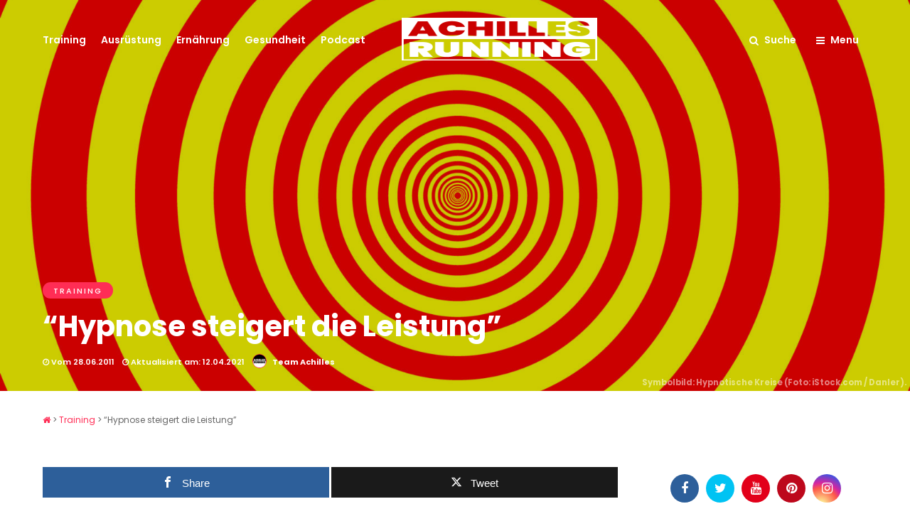

--- FILE ---
content_type: text/html; charset=UTF-8
request_url: https://www.achilles-running.de/schneller-werden-durch-hypnose/
body_size: 48027
content:
<!DOCTYPE html>
<html lang="de" >
<head><meta charset="UTF-8" /><script>if(navigator.userAgent.match(/MSIE|Internet Explorer/i)||navigator.userAgent.match(/Trident\/7\..*?rv:11/i)){var href=document.location.href;if(!href.match(/[?&]nowprocket/)){if(href.indexOf("?")==-1){if(href.indexOf("#")==-1){document.location.href=href+"?nowprocket=1"}else{document.location.href=href.replace("#","?nowprocket=1#")}}else{if(href.indexOf("#")==-1){document.location.href=href+"&nowprocket=1"}else{document.location.href=href.replace("#","&nowprocket=1#")}}}}</script><script>(()=>{class RocketLazyLoadScripts{constructor(){this.v="2.0.3",this.userEvents=["keydown","keyup","mousedown","mouseup","mousemove","mouseover","mouseenter","mouseout","mouseleave","touchmove","touchstart","touchend","touchcancel","wheel","click","dblclick","input","visibilitychange"],this.attributeEvents=["onblur","onclick","oncontextmenu","ondblclick","onfocus","onmousedown","onmouseenter","onmouseleave","onmousemove","onmouseout","onmouseover","onmouseup","onmousewheel","onscroll","onsubmit"]}async t(){this.i(),this.o(),/iP(ad|hone)/.test(navigator.userAgent)&&this.h(),this.u(),this.l(this),this.m(),this.k(this),this.p(this),this._(),await Promise.all([this.R(),this.L()]),this.lastBreath=Date.now(),this.S(this),this.P(),this.D(),this.O(),this.M(),await this.C(this.delayedScripts.normal),await this.C(this.delayedScripts.defer),await this.C(this.delayedScripts.async),this.F("domReady"),await this.T(),await this.j(),await this.I(),this.F("windowLoad"),await this.A(),window.dispatchEvent(new Event("rocket-allScriptsLoaded")),this.everythingLoaded=!0,this.lastTouchEnd&&await new Promise((t=>setTimeout(t,500-Date.now()+this.lastTouchEnd))),this.H(),this.F("all"),this.U(),this.W()}i(){this.CSPIssue=sessionStorage.getItem("rocketCSPIssue"),document.addEventListener("securitypolicyviolation",(t=>{this.CSPIssue||"script-src-elem"!==t.violatedDirective||"data"!==t.blockedURI||(this.CSPIssue=!0,sessionStorage.setItem("rocketCSPIssue",!0))}),{isRocket:!0})}o(){window.addEventListener("pageshow",(t=>{this.persisted=t.persisted,this.realWindowLoadedFired=!0}),{isRocket:!0}),window.addEventListener("pagehide",(()=>{this.onFirstUserAction=null}),{isRocket:!0})}h(){let t;function e(e){t=e}window.addEventListener("touchstart",e,{isRocket:!0}),window.addEventListener("touchend",(function i(o){Math.abs(o.changedTouches[0].pageX-t.changedTouches[0].pageX)<10&&Math.abs(o.changedTouches[0].pageY-t.changedTouches[0].pageY)<10&&o.timeStamp-t.timeStamp<200&&(o.target.dispatchEvent(new PointerEvent("click",{target:o.target,bubbles:!0,cancelable:!0,detail:1})),event.preventDefault(),window.removeEventListener("touchstart",e,{isRocket:!0}),window.removeEventListener("touchend",i,{isRocket:!0}))}),{isRocket:!0})}q(t){this.userActionTriggered||("mousemove"!==t.type||this.firstMousemoveIgnored?"keyup"===t.type||"mouseover"===t.type||"mouseout"===t.type||(this.userActionTriggered=!0,this.onFirstUserAction&&this.onFirstUserAction()):this.firstMousemoveIgnored=!0),"click"===t.type&&t.preventDefault(),this.savedUserEvents.length>0&&(t.stopPropagation(),t.stopImmediatePropagation()),"touchstart"===this.lastEvent&&"touchend"===t.type&&(this.lastTouchEnd=Date.now()),"click"===t.type&&(this.lastTouchEnd=0),this.lastEvent=t.type,this.savedUserEvents.push(t)}u(){this.savedUserEvents=[],this.userEventHandler=this.q.bind(this),this.userEvents.forEach((t=>window.addEventListener(t,this.userEventHandler,{passive:!1,isRocket:!0})))}U(){this.userEvents.forEach((t=>window.removeEventListener(t,this.userEventHandler,{passive:!1,isRocket:!0}))),this.savedUserEvents.forEach((t=>{t.target.dispatchEvent(new window[t.constructor.name](t.type,t))}))}m(){this.eventsMutationObserver=new MutationObserver((t=>{const e="return false";for(const i of t){if("attributes"===i.type){const t=i.target.getAttribute(i.attributeName);t&&t!==e&&(i.target.setAttribute("data-rocket-"+i.attributeName,t),i.target["rocket"+i.attributeName]=new Function("event",t),i.target.setAttribute(i.attributeName,e))}"childList"===i.type&&i.addedNodes.forEach((t=>{if(t.nodeType===Node.ELEMENT_NODE)for(const i of t.attributes)this.attributeEvents.includes(i.name)&&i.value&&""!==i.value&&(t.setAttribute("data-rocket-"+i.name,i.value),t["rocket"+i.name]=new Function("event",i.value),t.setAttribute(i.name,e))}))}})),this.eventsMutationObserver.observe(document,{subtree:!0,childList:!0,attributeFilter:this.attributeEvents})}H(){this.eventsMutationObserver.disconnect(),this.attributeEvents.forEach((t=>{document.querySelectorAll("[data-rocket-"+t+"]").forEach((e=>{e.setAttribute(t,e.getAttribute("data-rocket-"+t)),e.removeAttribute("data-rocket-"+t)}))}))}k(t){Object.defineProperty(HTMLElement.prototype,"onclick",{get(){return this.rocketonclick||null},set(e){this.rocketonclick=e,this.setAttribute(t.everythingLoaded?"onclick":"data-rocket-onclick","this.rocketonclick(event)")}})}S(t){function e(e,i){let o=e[i];e[i]=null,Object.defineProperty(e,i,{get:()=>o,set(s){t.everythingLoaded?o=s:e["rocket"+i]=o=s}})}e(document,"onreadystatechange"),e(window,"onload"),e(window,"onpageshow");try{Object.defineProperty(document,"readyState",{get:()=>t.rocketReadyState,set(e){t.rocketReadyState=e},configurable:!0}),document.readyState="loading"}catch(t){console.log("WPRocket DJE readyState conflict, bypassing")}}l(t){this.originalAddEventListener=EventTarget.prototype.addEventListener,this.originalRemoveEventListener=EventTarget.prototype.removeEventListener,this.savedEventListeners=[],EventTarget.prototype.addEventListener=function(e,i,o){o&&o.isRocket||!t.B(e,this)&&!t.userEvents.includes(e)||t.B(e,this)&&!t.userActionTriggered||e.startsWith("rocket-")||t.everythingLoaded?t.originalAddEventListener.call(this,e,i,o):t.savedEventListeners.push({target:this,remove:!1,type:e,func:i,options:o})},EventTarget.prototype.removeEventListener=function(e,i,o){o&&o.isRocket||!t.B(e,this)&&!t.userEvents.includes(e)||t.B(e,this)&&!t.userActionTriggered||e.startsWith("rocket-")||t.everythingLoaded?t.originalRemoveEventListener.call(this,e,i,o):t.savedEventListeners.push({target:this,remove:!0,type:e,func:i,options:o})}}F(t){"all"===t&&(EventTarget.prototype.addEventListener=this.originalAddEventListener,EventTarget.prototype.removeEventListener=this.originalRemoveEventListener),this.savedEventListeners=this.savedEventListeners.filter((e=>{let i=e.type,o=e.target||window;return"domReady"===t&&"DOMContentLoaded"!==i&&"readystatechange"!==i||("windowLoad"===t&&"load"!==i&&"readystatechange"!==i&&"pageshow"!==i||(this.B(i,o)&&(i="rocket-"+i),e.remove?o.removeEventListener(i,e.func,e.options):o.addEventListener(i,e.func,e.options),!1))}))}p(t){let e;function i(e){return t.everythingLoaded?e:e.split(" ").map((t=>"load"===t||t.startsWith("load.")?"rocket-jquery-load":t)).join(" ")}function o(o){function s(e){const s=o.fn[e];o.fn[e]=o.fn.init.prototype[e]=function(){return this[0]===window&&t.userActionTriggered&&("string"==typeof arguments[0]||arguments[0]instanceof String?arguments[0]=i(arguments[0]):"object"==typeof arguments[0]&&Object.keys(arguments[0]).forEach((t=>{const e=arguments[0][t];delete arguments[0][t],arguments[0][i(t)]=e}))),s.apply(this,arguments),this}}if(o&&o.fn&&!t.allJQueries.includes(o)){const e={DOMContentLoaded:[],"rocket-DOMContentLoaded":[]};for(const t in e)document.addEventListener(t,(()=>{e[t].forEach((t=>t()))}),{isRocket:!0});o.fn.ready=o.fn.init.prototype.ready=function(i){function s(){parseInt(o.fn.jquery)>2?setTimeout((()=>i.bind(document)(o))):i.bind(document)(o)}return t.realDomReadyFired?!t.userActionTriggered||t.fauxDomReadyFired?s():e["rocket-DOMContentLoaded"].push(s):e.DOMContentLoaded.push(s),o([])},s("on"),s("one"),s("off"),t.allJQueries.push(o)}e=o}t.allJQueries=[],o(window.jQuery),Object.defineProperty(window,"jQuery",{get:()=>e,set(t){o(t)}})}P(){const t=new Map;document.write=document.writeln=function(e){const i=document.currentScript,o=document.createRange(),s=i.parentElement;let n=t.get(i);void 0===n&&(n=i.nextSibling,t.set(i,n));const c=document.createDocumentFragment();o.setStart(c,0),c.appendChild(o.createContextualFragment(e)),s.insertBefore(c,n)}}async R(){return new Promise((t=>{this.userActionTriggered?t():this.onFirstUserAction=t}))}async L(){return new Promise((t=>{document.addEventListener("DOMContentLoaded",(()=>{this.realDomReadyFired=!0,t()}),{isRocket:!0})}))}async I(){return this.realWindowLoadedFired?Promise.resolve():new Promise((t=>{window.addEventListener("load",t,{isRocket:!0})}))}M(){this.pendingScripts=[];this.scriptsMutationObserver=new MutationObserver((t=>{for(const e of t)e.addedNodes.forEach((t=>{"SCRIPT"!==t.tagName||t.noModule||t.isWPRocket||this.pendingScripts.push({script:t,promise:new Promise((e=>{const i=()=>{const i=this.pendingScripts.findIndex((e=>e.script===t));i>=0&&this.pendingScripts.splice(i,1),e()};t.addEventListener("load",i,{isRocket:!0}),t.addEventListener("error",i,{isRocket:!0}),setTimeout(i,1e3)}))})}))})),this.scriptsMutationObserver.observe(document,{childList:!0,subtree:!0})}async j(){await this.J(),this.pendingScripts.length?(await this.pendingScripts[0].promise,await this.j()):this.scriptsMutationObserver.disconnect()}D(){this.delayedScripts={normal:[],async:[],defer:[]},document.querySelectorAll("script[type$=rocketlazyloadscript]").forEach((t=>{t.hasAttribute("data-rocket-src")?t.hasAttribute("async")&&!1!==t.async?this.delayedScripts.async.push(t):t.hasAttribute("defer")&&!1!==t.defer||"module"===t.getAttribute("data-rocket-type")?this.delayedScripts.defer.push(t):this.delayedScripts.normal.push(t):this.delayedScripts.normal.push(t)}))}async _(){await this.L();let t=[];document.querySelectorAll("script[type$=rocketlazyloadscript][data-rocket-src]").forEach((e=>{let i=e.getAttribute("data-rocket-src");if(i&&!i.startsWith("data:")){i.startsWith("//")&&(i=location.protocol+i);try{const o=new URL(i).origin;o!==location.origin&&t.push({src:o,crossOrigin:e.crossOrigin||"module"===e.getAttribute("data-rocket-type")})}catch(t){}}})),t=[...new Map(t.map((t=>[JSON.stringify(t),t]))).values()],this.N(t,"preconnect")}async $(t){if(await this.G(),!0!==t.noModule||!("noModule"in HTMLScriptElement.prototype))return new Promise((e=>{let i;function o(){(i||t).setAttribute("data-rocket-status","executed"),e()}try{if(navigator.userAgent.includes("Firefox/")||""===navigator.vendor||this.CSPIssue)i=document.createElement("script"),[...t.attributes].forEach((t=>{let e=t.nodeName;"type"!==e&&("data-rocket-type"===e&&(e="type"),"data-rocket-src"===e&&(e="src"),i.setAttribute(e,t.nodeValue))})),t.text&&(i.text=t.text),t.nonce&&(i.nonce=t.nonce),i.hasAttribute("src")?(i.addEventListener("load",o,{isRocket:!0}),i.addEventListener("error",(()=>{i.setAttribute("data-rocket-status","failed-network"),e()}),{isRocket:!0}),setTimeout((()=>{i.isConnected||e()}),1)):(i.text=t.text,o()),i.isWPRocket=!0,t.parentNode.replaceChild(i,t);else{const i=t.getAttribute("data-rocket-type"),s=t.getAttribute("data-rocket-src");i?(t.type=i,t.removeAttribute("data-rocket-type")):t.removeAttribute("type"),t.addEventListener("load",o,{isRocket:!0}),t.addEventListener("error",(i=>{this.CSPIssue&&i.target.src.startsWith("data:")?(console.log("WPRocket: CSP fallback activated"),t.removeAttribute("src"),this.$(t).then(e)):(t.setAttribute("data-rocket-status","failed-network"),e())}),{isRocket:!0}),s?(t.fetchPriority="high",t.removeAttribute("data-rocket-src"),t.src=s):t.src="data:text/javascript;base64,"+window.btoa(unescape(encodeURIComponent(t.text)))}}catch(i){t.setAttribute("data-rocket-status","failed-transform"),e()}}));t.setAttribute("data-rocket-status","skipped")}async C(t){const e=t.shift();return e?(e.isConnected&&await this.$(e),this.C(t)):Promise.resolve()}O(){this.N([...this.delayedScripts.normal,...this.delayedScripts.defer,...this.delayedScripts.async],"preload")}N(t,e){this.trash=this.trash||[];let i=!0;var o=document.createDocumentFragment();t.forEach((t=>{const s=t.getAttribute&&t.getAttribute("data-rocket-src")||t.src;if(s&&!s.startsWith("data:")){const n=document.createElement("link");n.href=s,n.rel=e,"preconnect"!==e&&(n.as="script",n.fetchPriority=i?"high":"low"),t.getAttribute&&"module"===t.getAttribute("data-rocket-type")&&(n.crossOrigin=!0),t.crossOrigin&&(n.crossOrigin=t.crossOrigin),t.integrity&&(n.integrity=t.integrity),t.nonce&&(n.nonce=t.nonce),o.appendChild(n),this.trash.push(n),i=!1}})),document.head.appendChild(o)}W(){this.trash.forEach((t=>t.remove()))}async T(){try{document.readyState="interactive"}catch(t){}this.fauxDomReadyFired=!0;try{await this.G(),document.dispatchEvent(new Event("rocket-readystatechange")),await this.G(),document.rocketonreadystatechange&&document.rocketonreadystatechange(),await this.G(),document.dispatchEvent(new Event("rocket-DOMContentLoaded")),await this.G(),window.dispatchEvent(new Event("rocket-DOMContentLoaded"))}catch(t){console.error(t)}}async A(){try{document.readyState="complete"}catch(t){}try{await this.G(),document.dispatchEvent(new Event("rocket-readystatechange")),await this.G(),document.rocketonreadystatechange&&document.rocketonreadystatechange(),await this.G(),window.dispatchEvent(new Event("rocket-load")),await this.G(),window.rocketonload&&window.rocketonload(),await this.G(),this.allJQueries.forEach((t=>t(window).trigger("rocket-jquery-load"))),await this.G();const t=new Event("rocket-pageshow");t.persisted=this.persisted,window.dispatchEvent(t),await this.G(),window.rocketonpageshow&&window.rocketonpageshow({persisted:this.persisted})}catch(t){console.error(t)}}async G(){Date.now()-this.lastBreath>45&&(await this.J(),this.lastBreath=Date.now())}async J(){return document.hidden?new Promise((t=>setTimeout(t))):new Promise((t=>requestAnimationFrame(t)))}B(t,e){return e===document&&"readystatechange"===t||(e===document&&"DOMContentLoaded"===t||(e===window&&"DOMContentLoaded"===t||(e===window&&"load"===t||e===window&&"pageshow"===t)))}static run(){(new RocketLazyLoadScripts).t()}}RocketLazyLoadScripts.run()})();</script>

<link rel="profile" href="http://gmpg.org/xfn/11" />
<link rel="pingback" href="https://www.achilles-running.de/xmlrpc.php" />
<!-- Facebook Pixel Code -->
<script type="rocketlazyloadscript">
  !function(f,b,e,v,n,t,s)
  {if(f.fbq)return;n=f.fbq=function(){n.callMethod?
  n.callMethod.apply(n,arguments):n.queue.push(arguments)};
  if(!f._fbq)f._fbq=n;n.push=n;n.loaded=!0;n.version='2.0';
  n.queue=[];t=b.createElement(e);t.async=!0;
  t.src=v;s=b.getElementsByTagName(e)[0];
  s.parentNode.insertBefore(t,s)}(window, document,'script',
  'https://connect.facebook.net/en_US/fbevents.js');
  fbq('init', '244842973503734');
  fbq('track', 'PageView');
</script>
<noscript><img height="1" width="1" style="display:none"
  src="https://www.facebook.com/tr?id=244842973503734&ev=PageView&noscript=1"
/></noscript>
<!-- End Facebook Pixel Code -->

<meta name='robots' content='index, follow, max-image-preview:large, max-snippet:-1, max-video-preview:-1' />
	<style>img:is([sizes="auto" i], [sizes^="auto," i]) { contain-intrinsic-size: 3000px 1500px }</style>
	
<!-- Google Tag Manager for WordPress by gtm4wp.com -->
<script data-cfasync="false" data-pagespeed-no-defer>
	var gtm4wp_datalayer_name = "dataLayer";
	var dataLayer = dataLayer || [];
</script>
<!-- End Google Tag Manager for WordPress by gtm4wp.com -->
	<!-- This site is optimized with the Yoast SEO Premium plugin v25.2 (Yoast SEO v25.2) - https://yoast.com/wordpress/plugins/seo/ -->
	<title>&quot;Hypnose steigert die Leistung&quot; - Achilles Running</title>
<link rel="preload" as="font" href="https://www.achilles-running.de/wp-content/themes/grandmagazine/fonts/fontawesome-webfont.woff2?v=4.6.3" crossorigin>
	<meta name="description" content="Schneller werden ohne zu trainieren? Das ist der Traum aller Läufer*innen, den Hypnose angeblich wahrmachen kann. Gespräch mit einem Experten." />
	<link rel="canonical" href="https://www.achilles-running.de/schneller-werden-durch-hypnose/" />
	<meta property="og:locale" content="de_DE" />
	<meta property="og:type" content="article" />
	<meta property="og:title" content="&quot;Hypnose steigert die Leistung&quot;" />
	<meta property="og:description" content="Schneller werden ohne zu trainieren? Das ist der Traum aller Läufer*innen, den Hypnose angeblich wahrmachen kann. Im Gespräch mit einem der bekanntestem" />
	<meta property="og:url" content="https://www.achilles-running.de/schneller-werden-durch-hypnose/" />
	<meta property="og:site_name" content="Achilles Running" />
	<meta property="article:publisher" content="https://www.facebook.com/achillesrunning/" />
	<meta property="article:published_time" content="2011-06-28T11:32:33+00:00" />
	<meta property="article:modified_time" content="2021-04-12T10:52:50+00:00" />
	<meta property="og:image" content="https://www.achilles-running.de/wp-content/uploads/2011/06/Hypnose-und-Sport.jpg" />
	<meta property="og:image:width" content="2123" />
	<meta property="og:image:height" content="1412" />
	<meta property="og:image:type" content="image/jpeg" />
	<meta name="author" content="Team Achilles" />
	<meta name="twitter:card" content="summary_large_image" />
	<meta name="twitter:creator" content="@achillesrunnin" />
	<meta name="twitter:site" content="@achillesrunnin" />
	<meta name="twitter:label1" content="Verfasst von" />
	<meta name="twitter:data1" content="Team Achilles" />
	<meta name="twitter:label2" content="Geschätzte Lesezeit" />
	<meta name="twitter:data2" content="5 Minuten" />
	<!-- / Yoast SEO Premium plugin. -->


<link rel='dns-prefetch' href='//www.google.com' />
<link rel='dns-prefetch' href='//ads.achilles-running.de' />

<link rel='dns-prefetch' href='//google.com' />
<link rel='dns-prefetch' href='//analytics.el-pato.de' />
<link rel='dns-prefetch' href='//connect.facebook.net' />
<link rel='dns-prefetch' href='//facebook.com' />



<link rel="alternate" type="application/rss+xml" title="Achilles Running &raquo; Feed" href="https://www.achilles-running.de/feed/" />
<link rel="alternate" type="application/rss+xml" title="Achilles Running &raquo; Kommentar-Feed" href="https://www.achilles-running.de/comments/feed/" />
<meta name="viewport" content="width=device-width, initial-scale=1, maximum-scale=1" /><meta name="format-detection" content="telephone=no"><meta property="og:type" content="article" /><meta property="og:title" content="&#8220;Hypnose steigert die Leistung&#8221;"/><meta property="og:url" content="https://www.achilles-running.de/schneller-werden-durch-hypnose/"/><meta property="og:description" content=""/><meta property="og:image" content="https://www.achilles-running.de/wp-content/uploads/2011/06/Hypnose-und-Sport-600x454.jpg"/><link rel='stylesheet' id='mec-select2-style-css' href='https://www.achilles-running.de/wp-content/plugins/modern-events-calendar-lite/assets/packages/select2/select2.min.css' type='text/css' media='all' />
<link data-minify="1" rel='stylesheet' id='mec-font-icons-css' href='https://www.achilles-running.de/wp-content/cache/min/1/wp-content/plugins/modern-events-calendar-lite/assets/css/iconfonts.css?ver=1720427264' type='text/css' media='all' />
<link data-minify="1" rel='stylesheet' id='mec-frontend-style-css' href='https://www.achilles-running.de/wp-content/cache/min/1/wp-content/plugins/modern-events-calendar-lite/assets/css/frontend.min.css?ver=1720427264' type='text/css' media='all' />
<link data-minify="1" rel='stylesheet' id='mec-tooltip-style-css' href='https://www.achilles-running.de/wp-content/cache/min/1/wp-content/plugins/modern-events-calendar-lite/assets/packages/tooltip/tooltip.css?ver=1720427264' type='text/css' media='all' />
<link rel='stylesheet' id='mec-tooltip-shadow-style-css' href='https://www.achilles-running.de/wp-content/plugins/modern-events-calendar-lite/assets/packages/tooltip/tooltipster-sideTip-shadow.min.css' type='text/css' media='all' />
<link data-minify="1" rel='stylesheet' id='featherlight-css' href='https://www.achilles-running.de/wp-content/cache/min/1/wp-content/plugins/modern-events-calendar-lite/assets/packages/featherlight/featherlight.css?ver=1720427264' type='text/css' media='all' />
<link rel='stylesheet' id='mec-lity-style-css' href='https://www.achilles-running.de/wp-content/plugins/modern-events-calendar-lite/assets/packages/lity/lity.min.css' type='text/css' media='all' />
<link data-minify="1" rel='stylesheet' id='mec-general-calendar-style-css' href='https://www.achilles-running.de/wp-content/cache/min/1/wp-content/plugins/modern-events-calendar-lite/assets/css/mec-general-calendar.css?ver=1720427264' type='text/css' media='all' />
<style id='wp-emoji-styles-inline-css' type='text/css'>

	img.wp-smiley, img.emoji {
		display: inline !important;
		border: none !important;
		box-shadow: none !important;
		height: 1em !important;
		width: 1em !important;
		margin: 0 0.07em !important;
		vertical-align: -0.1em !important;
		background: none !important;
		padding: 0 !important;
	}
</style>
<link rel='stylesheet' id='wp-block-library-css' href='https://www.achilles-running.de/wp-includes/css/dist/block-library/style.min.css' type='text/css' media='all' />
<style id='classic-theme-styles-inline-css' type='text/css'>
/*! This file is auto-generated */
.wp-block-button__link{color:#fff;background-color:#32373c;border-radius:9999px;box-shadow:none;text-decoration:none;padding:calc(.667em + 2px) calc(1.333em + 2px);font-size:1.125em}.wp-block-file__button{background:#32373c;color:#fff;text-decoration:none}
</style>
<link data-minify="1" rel='stylesheet' id='a-z-listing-block-css' href='https://www.achilles-running.de/wp-content/cache/min/1/wp-content/plugins/a-z-listing/css/a-z-listing-default.css?ver=1720427264' type='text/css' media='all' />
<style id='safe-svg-svg-icon-style-inline-css' type='text/css'>
.safe-svg-cover{text-align:center}.safe-svg-cover .safe-svg-inside{display:inline-block;max-width:100%}.safe-svg-cover svg{height:100%;max-height:100%;max-width:100%;width:100%}

</style>
<link data-minify="1" rel='stylesheet' id='wpcd-frontend-style-css' href='https://www.achilles-running.de/wp-content/cache/min/1/wp-content/plugins/wp-coupons-and-deals/build/style-index.css?ver=1749041343' type='text/css' media='' />
<style id='global-styles-inline-css' type='text/css'>
:root{--wp--preset--aspect-ratio--square: 1;--wp--preset--aspect-ratio--4-3: 4/3;--wp--preset--aspect-ratio--3-4: 3/4;--wp--preset--aspect-ratio--3-2: 3/2;--wp--preset--aspect-ratio--2-3: 2/3;--wp--preset--aspect-ratio--16-9: 16/9;--wp--preset--aspect-ratio--9-16: 9/16;--wp--preset--color--black: #000000;--wp--preset--color--cyan-bluish-gray: #abb8c3;--wp--preset--color--white: #ffffff;--wp--preset--color--pale-pink: #f78da7;--wp--preset--color--vivid-red: #cf2e2e;--wp--preset--color--luminous-vivid-orange: #ff6900;--wp--preset--color--luminous-vivid-amber: #fcb900;--wp--preset--color--light-green-cyan: #7bdcb5;--wp--preset--color--vivid-green-cyan: #00d084;--wp--preset--color--pale-cyan-blue: #8ed1fc;--wp--preset--color--vivid-cyan-blue: #0693e3;--wp--preset--color--vivid-purple: #9b51e0;--wp--preset--gradient--vivid-cyan-blue-to-vivid-purple: linear-gradient(135deg,rgba(6,147,227,1) 0%,rgb(155,81,224) 100%);--wp--preset--gradient--light-green-cyan-to-vivid-green-cyan: linear-gradient(135deg,rgb(122,220,180) 0%,rgb(0,208,130) 100%);--wp--preset--gradient--luminous-vivid-amber-to-luminous-vivid-orange: linear-gradient(135deg,rgba(252,185,0,1) 0%,rgba(255,105,0,1) 100%);--wp--preset--gradient--luminous-vivid-orange-to-vivid-red: linear-gradient(135deg,rgba(255,105,0,1) 0%,rgb(207,46,46) 100%);--wp--preset--gradient--very-light-gray-to-cyan-bluish-gray: linear-gradient(135deg,rgb(238,238,238) 0%,rgb(169,184,195) 100%);--wp--preset--gradient--cool-to-warm-spectrum: linear-gradient(135deg,rgb(74,234,220) 0%,rgb(151,120,209) 20%,rgb(207,42,186) 40%,rgb(238,44,130) 60%,rgb(251,105,98) 80%,rgb(254,248,76) 100%);--wp--preset--gradient--blush-light-purple: linear-gradient(135deg,rgb(255,206,236) 0%,rgb(152,150,240) 100%);--wp--preset--gradient--blush-bordeaux: linear-gradient(135deg,rgb(254,205,165) 0%,rgb(254,45,45) 50%,rgb(107,0,62) 100%);--wp--preset--gradient--luminous-dusk: linear-gradient(135deg,rgb(255,203,112) 0%,rgb(199,81,192) 50%,rgb(65,88,208) 100%);--wp--preset--gradient--pale-ocean: linear-gradient(135deg,rgb(255,245,203) 0%,rgb(182,227,212) 50%,rgb(51,167,181) 100%);--wp--preset--gradient--electric-grass: linear-gradient(135deg,rgb(202,248,128) 0%,rgb(113,206,126) 100%);--wp--preset--gradient--midnight: linear-gradient(135deg,rgb(2,3,129) 0%,rgb(40,116,252) 100%);--wp--preset--font-size--small: 13px;--wp--preset--font-size--medium: 20px;--wp--preset--font-size--large: 36px;--wp--preset--font-size--x-large: 42px;--wp--preset--spacing--20: 0.44rem;--wp--preset--spacing--30: 0.67rem;--wp--preset--spacing--40: 1rem;--wp--preset--spacing--50: 1.5rem;--wp--preset--spacing--60: 2.25rem;--wp--preset--spacing--70: 3.38rem;--wp--preset--spacing--80: 5.06rem;--wp--preset--shadow--natural: 6px 6px 9px rgba(0, 0, 0, 0.2);--wp--preset--shadow--deep: 12px 12px 50px rgba(0, 0, 0, 0.4);--wp--preset--shadow--sharp: 6px 6px 0px rgba(0, 0, 0, 0.2);--wp--preset--shadow--outlined: 6px 6px 0px -3px rgba(255, 255, 255, 1), 6px 6px rgba(0, 0, 0, 1);--wp--preset--shadow--crisp: 6px 6px 0px rgba(0, 0, 0, 1);}:where(.is-layout-flex){gap: 0.5em;}:where(.is-layout-grid){gap: 0.5em;}body .is-layout-flex{display: flex;}.is-layout-flex{flex-wrap: wrap;align-items: center;}.is-layout-flex > :is(*, div){margin: 0;}body .is-layout-grid{display: grid;}.is-layout-grid > :is(*, div){margin: 0;}:where(.wp-block-columns.is-layout-flex){gap: 2em;}:where(.wp-block-columns.is-layout-grid){gap: 2em;}:where(.wp-block-post-template.is-layout-flex){gap: 1.25em;}:where(.wp-block-post-template.is-layout-grid){gap: 1.25em;}.has-black-color{color: var(--wp--preset--color--black) !important;}.has-cyan-bluish-gray-color{color: var(--wp--preset--color--cyan-bluish-gray) !important;}.has-white-color{color: var(--wp--preset--color--white) !important;}.has-pale-pink-color{color: var(--wp--preset--color--pale-pink) !important;}.has-vivid-red-color{color: var(--wp--preset--color--vivid-red) !important;}.has-luminous-vivid-orange-color{color: var(--wp--preset--color--luminous-vivid-orange) !important;}.has-luminous-vivid-amber-color{color: var(--wp--preset--color--luminous-vivid-amber) !important;}.has-light-green-cyan-color{color: var(--wp--preset--color--light-green-cyan) !important;}.has-vivid-green-cyan-color{color: var(--wp--preset--color--vivid-green-cyan) !important;}.has-pale-cyan-blue-color{color: var(--wp--preset--color--pale-cyan-blue) !important;}.has-vivid-cyan-blue-color{color: var(--wp--preset--color--vivid-cyan-blue) !important;}.has-vivid-purple-color{color: var(--wp--preset--color--vivid-purple) !important;}.has-black-background-color{background-color: var(--wp--preset--color--black) !important;}.has-cyan-bluish-gray-background-color{background-color: var(--wp--preset--color--cyan-bluish-gray) !important;}.has-white-background-color{background-color: var(--wp--preset--color--white) !important;}.has-pale-pink-background-color{background-color: var(--wp--preset--color--pale-pink) !important;}.has-vivid-red-background-color{background-color: var(--wp--preset--color--vivid-red) !important;}.has-luminous-vivid-orange-background-color{background-color: var(--wp--preset--color--luminous-vivid-orange) !important;}.has-luminous-vivid-amber-background-color{background-color: var(--wp--preset--color--luminous-vivid-amber) !important;}.has-light-green-cyan-background-color{background-color: var(--wp--preset--color--light-green-cyan) !important;}.has-vivid-green-cyan-background-color{background-color: var(--wp--preset--color--vivid-green-cyan) !important;}.has-pale-cyan-blue-background-color{background-color: var(--wp--preset--color--pale-cyan-blue) !important;}.has-vivid-cyan-blue-background-color{background-color: var(--wp--preset--color--vivid-cyan-blue) !important;}.has-vivid-purple-background-color{background-color: var(--wp--preset--color--vivid-purple) !important;}.has-black-border-color{border-color: var(--wp--preset--color--black) !important;}.has-cyan-bluish-gray-border-color{border-color: var(--wp--preset--color--cyan-bluish-gray) !important;}.has-white-border-color{border-color: var(--wp--preset--color--white) !important;}.has-pale-pink-border-color{border-color: var(--wp--preset--color--pale-pink) !important;}.has-vivid-red-border-color{border-color: var(--wp--preset--color--vivid-red) !important;}.has-luminous-vivid-orange-border-color{border-color: var(--wp--preset--color--luminous-vivid-orange) !important;}.has-luminous-vivid-amber-border-color{border-color: var(--wp--preset--color--luminous-vivid-amber) !important;}.has-light-green-cyan-border-color{border-color: var(--wp--preset--color--light-green-cyan) !important;}.has-vivid-green-cyan-border-color{border-color: var(--wp--preset--color--vivid-green-cyan) !important;}.has-pale-cyan-blue-border-color{border-color: var(--wp--preset--color--pale-cyan-blue) !important;}.has-vivid-cyan-blue-border-color{border-color: var(--wp--preset--color--vivid-cyan-blue) !important;}.has-vivid-purple-border-color{border-color: var(--wp--preset--color--vivid-purple) !important;}.has-vivid-cyan-blue-to-vivid-purple-gradient-background{background: var(--wp--preset--gradient--vivid-cyan-blue-to-vivid-purple) !important;}.has-light-green-cyan-to-vivid-green-cyan-gradient-background{background: var(--wp--preset--gradient--light-green-cyan-to-vivid-green-cyan) !important;}.has-luminous-vivid-amber-to-luminous-vivid-orange-gradient-background{background: var(--wp--preset--gradient--luminous-vivid-amber-to-luminous-vivid-orange) !important;}.has-luminous-vivid-orange-to-vivid-red-gradient-background{background: var(--wp--preset--gradient--luminous-vivid-orange-to-vivid-red) !important;}.has-very-light-gray-to-cyan-bluish-gray-gradient-background{background: var(--wp--preset--gradient--very-light-gray-to-cyan-bluish-gray) !important;}.has-cool-to-warm-spectrum-gradient-background{background: var(--wp--preset--gradient--cool-to-warm-spectrum) !important;}.has-blush-light-purple-gradient-background{background: var(--wp--preset--gradient--blush-light-purple) !important;}.has-blush-bordeaux-gradient-background{background: var(--wp--preset--gradient--blush-bordeaux) !important;}.has-luminous-dusk-gradient-background{background: var(--wp--preset--gradient--luminous-dusk) !important;}.has-pale-ocean-gradient-background{background: var(--wp--preset--gradient--pale-ocean) !important;}.has-electric-grass-gradient-background{background: var(--wp--preset--gradient--electric-grass) !important;}.has-midnight-gradient-background{background: var(--wp--preset--gradient--midnight) !important;}.has-small-font-size{font-size: var(--wp--preset--font-size--small) !important;}.has-medium-font-size{font-size: var(--wp--preset--font-size--medium) !important;}.has-large-font-size{font-size: var(--wp--preset--font-size--large) !important;}.has-x-large-font-size{font-size: var(--wp--preset--font-size--x-large) !important;}
:where(.wp-block-post-template.is-layout-flex){gap: 1.25em;}:where(.wp-block-post-template.is-layout-grid){gap: 1.25em;}
:where(.wp-block-columns.is-layout-flex){gap: 2em;}:where(.wp-block-columns.is-layout-grid){gap: 2em;}
:root :where(.wp-block-pullquote){font-size: 1.5em;line-height: 1.6;}
</style>
<link data-minify="1" rel='stylesheet' id='adventskalender-style-css' href='https://www.achilles-running.de/wp-content/cache/min/1/wp-content/plugins/adventskalender/assets/css/frontend.css?ver=1720427264' type='text/css' media='all' />
<link data-minify="1" rel='stylesheet' id='mashsb-styles-css' href='https://www.achilles-running.de/wp-content/cache/min/1/wp-content/plugins/mashsharer/assets/css/mashsb.min.css?ver=1720427264' type='text/css' media='all' />
<style id='mashsb-styles-inline-css' type='text/css'>
.mashsb-count {color:#cccccc;}@media only screen and (min-width:568px){.mashsb-buttons a {min-width: 177px;}}
</style>
<link data-minify="1" rel='stylesheet' id='mc4wp-form-themes-css' href='https://www.achilles-running.de/wp-content/cache/min/1/wp-content/plugins/mailchimp-for-wp/assets/css/form-themes.css?ver=1720427264' type='text/css' media='all' />
<link data-minify="1" rel='stylesheet' id='grandmagazine-reset-css-css' href='https://www.achilles-running.de/wp-content/cache/min/1/wp-content/themes/grandmagazine/css/reset.css?ver=1720427264' type='text/css' media='all' />
<link data-minify="1" rel='stylesheet' id='grandmagazine-wordpress-css-css' href='https://www.achilles-running.de/wp-content/cache/min/1/wp-content/themes/grandmagazine/css/wordpress.css?ver=1720427264' type='text/css' media='all' />
<link data-minify="1" rel='stylesheet' id='grandmagazine-animation-css' href='https://www.achilles-running.de/wp-content/cache/min/1/wp-content/themes/grandmagazine/css/animation.css?ver=1720427264' type='text/css' media='all' />
<link data-minify="1" rel='stylesheet' id='magnific-css' href='https://www.achilles-running.de/wp-content/cache/min/1/wp-content/themes/grandmagazine/css/magnific-popup.css?ver=1720427264' type='text/css' media='all' />
<link data-minify="1" rel='stylesheet' id='grandmagazine-jquery-ui-css-css' href='https://www.achilles-running.de/wp-content/cache/min/1/wp-content/themes/grandmagazine/css/jqueryui/custom.css?ver=1720427264' type='text/css' media='all' />
<link data-minify="1" rel='stylesheet' id='flexslider-css' href='https://www.achilles-running.de/wp-content/cache/min/1/wp-content/themes/grandmagazine/js/flexslider/flexslider.css?ver=1720427264' type='text/css' media='all' />
<link data-minify="1" rel='stylesheet' id='tooltipster-css' href='https://www.achilles-running.de/wp-content/cache/min/1/wp-content/themes/grandmagazine/css/tooltipster.css?ver=1720427264' type='text/css' media='all' />
<link data-minify="1" rel='stylesheet' id='grandmagazine-screen-css-css' href='https://www.achilles-running.de/wp-content/cache/min/1/wp-content/themes/grandmagazine/css/screen.css?ver=1720427264' type='text/css' media='all' />
<link data-minify="1" rel='stylesheet' id='grandmagazine-fonts-css' href='https://www.achilles-running.de/wp-content/cache/min/1/wp-content/uploads/omgf/grandmagazine-fonts/grandmagazine-fonts.css?ver=1720427264' type='text/css' media='all' />
<link data-minify="1" rel='stylesheet' id='fontawesome-css' href='https://www.achilles-running.de/wp-content/cache/min/1/wp-content/themes/grandmagazine/css/font-awesome.min.css?ver=1720427264' type='text/css' media='all' />
<link rel='stylesheet' id='grandmagazine-script-custom-css-css' href='https://www.achilles-running.de/wp-admin/admin-ajax.php?action=grandmagazine_script_custom_css' type='text/css' media='all' />
<link data-minify="1" rel='stylesheet' id='dashicons-css' href='https://www.achilles-running.de/wp-content/cache/min/1/wp-includes/css/dashicons.min.css?ver=1720427264' type='text/css' media='all' />
<link data-minify="1" rel='stylesheet' id='a-z-listing-css' href='https://www.achilles-running.de/wp-content/cache/min/1/wp-content/plugins/a-z-listing/css/a-z-listing-default.css?ver=1720427264' type='text/css' media='all' />
<link rel='stylesheet' id='borlabs-cookie-css' href='https://www.achilles-running.de/wp-content/cache/borlabs-cookie/borlabs-cookie_1_de.css' type='text/css' media='all' />
<link rel='stylesheet' id='wpcd-style-css' href='https://www.achilles-running.de/wp-content/plugins/wp-coupons-and-deals/assets/css/dist/style.min.css' type='text/css' media='all' />
<style id='wpcd-style-inline-css' type='text/css'>
 .coupon-type { background-color: #ff2d55; } .deal-type { background-color: #ff2d55; } .wpcd-coupon { border-color: #666666; } 
.wpcd-coupon { background: unset; } .wpcd-btn { border: 1px solid #ccc; color: #ff2d55; background: #fff; padding: 10px; text-transform: uppercase; } a.wpcd-btn:hover { box-shadow: none; color: #ff2d55; } .wpcd-coupon-button:hover { color: #ff2d55; background-color: #ffffff; border-color: #ff2d55; } .wpcd-deal-button:hover { color: #ff2d55; background-color: #ffffff; border-color: #ff2d55; } .wpcd_coupon_icon { display: none; } .wpcd_deal_icon { display: none; }
</style>
<link data-minify="1" rel='stylesheet' id='grandmagazine-script-responsive-css-css' href='https://www.achilles-running.de/wp-content/cache/min/1/wp-content/themes/grandmagazine/css/grid.css?ver=1720427264' type='text/css' media='all' />
<link data-minify="1" rel='stylesheet' id='ar_style-css' href='https://www.achilles-running.de/wp-content/cache/min/1/wp-content/themes/grandmagazine-child/style.css?ver=1720427264' type='text/css' media='all' />
<link data-minify="1" rel='stylesheet' id='kirki_google_fonts-css' href='https://www.achilles-running.de/wp-content/cache/min/1/wp-content/uploads/omgf/kirki_google_fonts/kirki_google_fonts.css?ver=1720427264' type='text/css' media='all' />
<link data-minify="1" rel='stylesheet' id='sib-front-css-css' href='https://www.achilles-running.de/wp-content/cache/min/1/wp-content/plugins/mailin/css/mailin-front.css?ver=1720427264' type='text/css' media='all' />
<link rel='stylesheet' id='kirki-styles-global-css' href='https://www.achilles-running.de/wp-content/themes/grandmagazine/modules/kirki/assets/css/kirki-styles.css' type='text/css' media='all' />
<style id='kirki-styles-global-inline-css' type='text/css'>
body, input[type=text], input[type=email], input[type=url], input[type=password], textarea{font-family:Poppins, Helvetica, Arial, sans-serif;}body, input[type=text], input[type=password], input[type=email], input[type=url], input[type=date], textarea{font-size:15px;}h1, h2, h3, h4, h5, h6, h7, .page_tagline, .author_label, blockquote, #post_filter li a{font-family:Poppins, Helvetica, Arial, sans-serif;}h1, h2, h3, h4, h5, h6, h7{font-weight:700;letter-spacing:0px;}h1{font-size:34px;}h2{font-size:26px;}h3{font-size:20px;}h4{font-size:18px;}h5{font-size:18px;}h6{font-size:16px;}.post_info_cat a, #post_info_bar #post_indicator, #post_filter li a.filter_active, .post_circle_thumb .popular_order, .post_share_text, .post_excerpt.post_tag a:hover{background:#ff2d55;}#page_content_wrapper .sidebar .content .sidebar_widget li.widget_mc4wp_form_widget h2.widgettitle, #footer ul.sidebar_widget > li.widget_mc4wp_form_widget h2.widgettitle, .mobile_menu_wrapper .sidebar_wrapper .sidebar .content .sidebar_widget li.widget_mc4wp_form_widget h2.widgettitle, .mashsb-count, #page_caption .return_home, blockquote:before{color:#ff2d55;}#page_caption .return_home, .post_share_text, blockquote:after, blockquote:after, .post_excerpt.post_tag a:hover{border-color:#ff2d55;}body, #gallery_lightbox h2, .slider_wrapper .gallery_image_caption h2, .post_info a{color:#666666;}::selection{background-color:#666666;}a, .post_header h5 a:hover, .post_header h3 a:hover, .post_header.grid h6 a:hover, .post_header.fullwidth h4 a:hover, .post_header h5 a:hover{color:#ff2d55;}.post_info_cat a:hover{background:#ff2d55;}a:hover, a:active, .post_info_comment a i{color:#FF2D55;}h1, h2, h3, h4, h5, pre, code, tt, blockquote, .post_header h5 a, .post_header h3 a, .post_header.grid h6 a, .post_header.fullwidth h4 a, .post_header h5 a, blockquote, .site_loading_logo_item i, .post_excerpt.post_tag a, .readmore, #autocomplete li:not(.view_all) a, .browse_category_wrapper li a .browse_category_name{color:#000000;}#social_share_wrapper, hr, #social_share_wrapper, .post.type-post, .comment .right, .widget_tag_cloud div a, .meta-tags a, .tag_cloud a, #footer, #post_more_wrapper, #page_content_wrapper .inner .sidebar_wrapper ul.sidebar_widget li.widget_nav_menu ul.menu li.current-menu-item a, .page_content_wrapper .inner .sidebar_wrapper ul.sidebar_widget li.widget_nav_menu ul.menu li.current-menu-item a, #autocomplete, .page_tagline, .fullwidth_comment_wrapper, #page_content_wrapper .sidebar .content .sidebar_widget li h2.widgettitle, h2.widgettitle, h5.widgettitle, .pagination, .loaded_no_results, .loading_button_wrapper, #page_caption, .comment{border-color:#e1e1e1;}input[type=text], input[type=password], input[type=email], input[type=url], textarea{background-color:#EFEFEF;color:#444444;border-color:#EFEFEF;}input[type=text]:focus, input[type=password]:focus, input[type=email]:focus, input[type=url]:focus, textarea:focus{border-color:#f0f0f0;background:#f0f0f0;}input[type=submit], input[type=button], a.button, .button{font-family:Poppins, Helvetica, Arial, sans-serif;}input[type=submit], input[type=button], a.button, .button, .pagination a:hover, #toTop, #close_mobile_menu, #close_search, #close_browse, .woocommerce #respond input#submit.alt, .woocommerce a.button.alt, .woocommerce button.button.alt, .woocommerce input.button.alt{background-color:#ff2d55;}.readmore:hover{border-color:#ff2d55;color:#ff2d55;}input[type=submit], input[type=button], a.button, .button, #toTop, #close_mobile_menu, #close_search, #close_browse, .woocommerce #respond input#submit.alt, .woocommerce a.button.alt, .woocommerce button.button.alt, .woocommerce input.button.alt{color:#ffffff;border-color:#ff2d55;}.frame_top, .frame_bottom, .frame_left, .frame_right{background:#000000;}#menu_wrapper .nav ul li a, #menu_wrapper div .nav li > a, #logo_right_button a{font-family:Poppins, Helvetica, Arial, sans-serif;font-size:14px;font-weight:600;letter-spacing:0px;text-transform:none;color:#ffffff;}#menu_wrapper .nav ul li a.hover, #menu_wrapper .nav ul li a:hover, #menu_wrapper div .nav li a.hover, #menu_wrapper div .nav li a:hover{color:#FF2D55;}#menu_wrapper div .nav > li.current-menu-item > a, #menu_wrapper div .nav > li.current-menu-parent > a, #menu_wrapper div .nav > li.current-menu-ancestor > a{color:#FF2D55;}.top_bar{background:#000000;}#menu_wrapper .nav ul li ul li a, #menu_wrapper div .nav li ul li a, #menu_wrapper div .nav li.current-menu-parent ul li a{font-size:12px;font-weight:500;letter-spacing:0px;text-transform:none;color:#000000;}#menu_wrapper .nav ul li ul li a:hover, #menu_wrapper div .nav li ul li a:hover, #menu_wrapper div .nav li.current-menu-parent ul li a:hover, #menu_wrapper .nav ul li.megamenu ul li ul li a:hover, #menu_wrapper div .nav li.megamenu ul li ul li a:hover, #menu_wrapper .nav ul li.megamenu ul li ul li a:active, #menu_wrapper div .nav li.megamenu ul li ul li a:active{color:#FF2D55;background:#ffffff;}#menu_wrapper .nav ul li ul, #menu_wrapper div .nav li ul{background:#ffffff;}.above_top_bar{background:#000000;}#top_menu li a, .top_contact_info, .top_contact_info i, .top_contact_info a, .top_contact_info a:hover, .top_contact_info a:active{color:#ffffff;}.mobile_menu_wrapper{background:#000000;}.mobile_main_nav li a, #sub_menu li a{font-family:Poppins, Helvetica, Arial, sans-serif;font-size:16px;text-transform:uppercase;letter-spacing:0px;}.mobile_main_nav li a, #sub_menu li a, .mobile_menu_wrapper .sidebar_wrapper a, .mobile_menu_wrapper .sidebar_wrapper{color:#ffffff;}.mobile_main_nav li a:hover, .mobile_main_nav li a:active, #sub_menu li a:hover, #sub_menu li a:active{color:#FF2D55;}#page_caption{padding-top:50px;padding-bottom:60px;}#page_caption h1{font-size:40px;}#page_caption h1, .post_caption h1{font-weight:700;text-transform:none;letter-spacing:0px;color:#000000;}#page_caption.hasbg, .post_featured_content_bg{height:550px;}.page_tagline{color:#999999;font-size:14px;font-weight:500;letter-spacing:0px;text-transform:none;}#page_content_wrapper .sidebar .content .sidebar_widget li h2.widgettitle, h2.widgettitle, h5.widgettitle{font-family:Poppins, Helvetica, Arial, sans-serif;font-size:12px;font-weight:600;letter-spacing:2px;text-transform:uppercase;color:#000000;}#page_content_wrapper .inner .sidebar_wrapper .sidebar .content, .page_content_wrapper .inner .sidebar_wrapper .sidebar .content{color:#444444;}#page_content_wrapper .inner .sidebar_wrapper a, .page_content_wrapper .inner .sidebar_wrapper a{color:#000000;}#page_content_wrapper .inner .sidebar_wrapper a:hover, #page_content_wrapper .inner .sidebar_wrapper a:active, .page_content_wrapper .inner .sidebar_wrapper a:hover, .page_content_wrapper .inner .sidebar_wrapper a:active{color:#007AFF;}.footer_bar{background:#000000;}#footer, #copyright, #footer_browse_category, #footer .post_attribute, #footer .comment_date, #footer .post-date, #footer ul.sidebar_widget > li.widget_mc4wp_form_widget{color:#666666;}#copyright, #copyright a, #copyright a:active, #footer a, #footer a:active, #footer h2.widgettitle, #footer_browse_category h2, #footer_browse_category .browse_category_wrapper li a .browse_category_name{color:#ffffff;}#copyright a:hover, #footer a:hover, .social_wrapper ul li a:hover{color:#999999;}.footer_bar_wrapper, .footer_bar, #footer h2.widgettitle, #footer ul.sidebar_widget > li.widget_mc4wp_form_widget, #footer_browse_category{border-color:#333333;}#footer .widget_tag_cloud div a, #footer_browse_category .browse_category_wrapper li a .browse_category_name{background:#333333;}.footer_bar_wrapper .social_wrapper ul li a{color:#ffffff;}.post_icon_hot{background:#FF3B30;}.post_icon_trend{background:#007AFE;}.post_header:not(.single) h5, body.single-post .post_header_title h1, .post_related strong, .post_info_comment, .pagination a, #page_content_wrapper .sidebar .content .posts.blog li a, .page_content_wrapper .sidebar .content .posts.blog li a, #footer ul.sidebar_widget .posts.blog li a, #autocomplete li strong{font-family:Poppins, Helvetica, Arial, sans-serif;}.post_header:not(.single) h5, body.single-post .post_header_title h1, #page_content_wrapper .posts.blog li a, .page_content_wrapper .posts.blog li a, #page_content_wrapper .sidebar .content .sidebar_widget > li.widget_recent_entries ul li a, #autocomplete li strong, .post_related strong, #footer ul.sidebar_widget .posts.blog li a, li.widget_post_views_counter_list_widget .post-title{text-transform:none;letter-spacing:0px;}.post_info_date, .post_attribute, .comment_date, .post-date, .post_info_comment, .slide_post_excerpt{font-family:Poppins, Helvetica, Arial, sans-serif;}
</style>
<style id='rocket-lazyload-inline-css' type='text/css'>
.rll-youtube-player{position:relative;padding-bottom:56.23%;height:0;overflow:hidden;max-width:100%;}.rll-youtube-player:focus-within{outline: 2px solid currentColor;outline-offset: 5px;}.rll-youtube-player iframe{position:absolute;top:0;left:0;width:100%;height:100%;z-index:100;background:0 0}.rll-youtube-player img{bottom:0;display:block;left:0;margin:auto;max-width:100%;width:100%;position:absolute;right:0;top:0;border:none;height:auto;-webkit-transition:.4s all;-moz-transition:.4s all;transition:.4s all}.rll-youtube-player img:hover{-webkit-filter:brightness(75%)}.rll-youtube-player .play{height:100%;width:100%;left:0;top:0;position:absolute;background:url(https://www.achilles-running.de/wp-content/plugins/wp-rocket/assets/img/youtube.png) no-repeat center;background-color: transparent !important;cursor:pointer;border:none;}
</style>
<script type="rocketlazyloadscript" data-rocket-type="text/javascript" data-rocket-src="https://www.achilles-running.de/wp-includes/js/jquery/jquery.min.js" id="jquery-core-js" data-rocket-defer defer></script>
<script type="rocketlazyloadscript" data-rocket-type="text/javascript" data-rocket-src="https://www.achilles-running.de/wp-includes/js/jquery/jquery-migrate.min.js" id="jquery-migrate-js" data-rocket-defer defer></script>
<script type="text/javascript" id="omgf-frontend-js-extra">
/* <![CDATA[ */
var omgf_frontend_i18n = {"info_box_alert_text":"Google Fonts were found on this page. Click here for more information.","info_box_notice_text":"There are potential issues in your configuration that require your attention.","info_box_admin_url":"https:\/\/www.achilles-running.de\/wp-admin\/options-general.php?page=optimize-webfonts","ajax_url":"https:\/\/www.achilles-running.de\/wp-admin\/admin-ajax.php","nonce":"73ce2faf71"};
/* ]]> */
</script>
<script type="rocketlazyloadscript" data-rocket-type="text/javascript" data-rocket-src="https://www.achilles-running.de/wp-content/plugins/host-webfonts-local/assets/js/omgf-frontend.min.js" id="omgf-frontend-js" defer="defer" data-wp-strategy="defer"></script>
<script type="text/javascript" src="//ads.achilles-running.de/server/www/delivery/asyncjs.php" id="adserver-js" defer="defer" data-wp-strategy="defer"></script>
<script type="text/javascript" id="borlabs-cookie-prioritize-js-extra">
/* <![CDATA[ */
var borlabsCookiePrioritized = {"domain":"www.achilles-running.de","path":"\/","version":"1","bots":"1","optInJS":{"essential":{"google-tag-manager":""},"statistics":{"google-analytics":"[base64]","matomo":"PCEtLSBNYXRvbW8gLS0+DQo8c2NyaXB0IHR5cGU9InRleHQvamF2YXNjcmlwdCI+X3BhcS5wdXNoKFsnc2V0Q29va2llQ29uc2VudEdpdmVuJ10pOzwvc2NyaXB0Pg0KPCEtLSBFbmQgTWF0b21vIENvZGUgLS0+","google-analytics-consent":"PHNjcmlwdD4NCndpbmRvdy5kYXRhTGF5ZXIgPSB3aW5kb3cuZGF0YUxheWVyIHx8IFtdOw0KICB3aW5kb3cuZGF0YUxheWVyLnB1c2goew0KICAgIGV2ZW50OiAnYm9ybGFic0Nvb2tpZU9wdEluR29vZ2xlQW5hbHl0aWNzJywNCiAgfSk7DQo8L3NjcmlwdD4="},"marketing":{"facebook-pixel":"[base64]"}}};
/* ]]> */
</script>
<script type="rocketlazyloadscript" data-rocket-type="text/javascript" data-rocket-src="https://www.achilles-running.de/wp-content/plugins/borlabs-cookie/assets/javascript/borlabs-cookie-prioritize.min.js" id="borlabs-cookie-prioritize-js" data-rocket-defer defer></script>
<script type="text/javascript" id="wpcd-main-js-js-extra">
/* <![CDATA[ */
var wpcd_object = {"ajaxurl":"https:\/\/www.achilles-running.de\/wp-admin\/admin-ajax.php","security":"af270772c0"};
var wpcd_main_js = {"minutes":"Minuten","seconds":"Sekunden","hours":"Stunden","day":"Tage","week":"Wochen","expired_text":"Dieses Angebot ist abgelaufen!","word_count":"60","button_text":"Kopieren","after_copy":"Kopiert","vote_success":"You have voted successfully!","vote_fail":"Voting failed!","vote_already":"You have voted already!"};
/* ]]> */
</script>
<script type="rocketlazyloadscript" data-minify="1" data-rocket-type="text/javascript" data-rocket-src="https://www.achilles-running.de/wp-content/cache/min/1/wp-content/plugins/wp-coupons-and-deals/assets/js/main.js?ver=1720427264" id="wpcd-main-js-js" data-rocket-defer defer></script>
<script type="text/javascript" id="sib-front-js-js-extra">
/* <![CDATA[ */
var sibErrMsg = {"invalidMail":"Please fill out valid email address","requiredField":"Please fill out required fields","invalidDateFormat":"Please fill out valid date format","invalidSMSFormat":"Please fill out valid phone number"};
var ajax_sib_front_object = {"ajax_url":"https:\/\/www.achilles-running.de\/wp-admin\/admin-ajax.php","ajax_nonce":"ee065274a6","flag_url":"https:\/\/www.achilles-running.de\/wp-content\/plugins\/mailin\/img\/flags\/"};
/* ]]> */
</script>
<script type="rocketlazyloadscript" data-minify="1" data-rocket-type="text/javascript" data-rocket-src="https://www.achilles-running.de/wp-content/cache/min/1/wp-content/plugins/mailin/js/mailin-front.js?ver=1720427264" id="sib-front-js-js" data-rocket-defer defer></script>
<link rel="https://api.w.org/" href="https://www.achilles-running.de/wp-json/" /><link rel="alternate" title="JSON" type="application/json" href="https://www.achilles-running.de/wp-json/wp/v2/posts/18182" /><link rel="EditURI" type="application/rsd+xml" title="RSD" href="https://www.achilles-running.de/xmlrpc.php?rsd" />

<link rel='shortlink' href='https://www.achilles-running.de/?p=18182' />
<link rel="alternate" title="oEmbed (JSON)" type="application/json+oembed" href="https://www.achilles-running.de/wp-json/oembed/1.0/embed?url=https%3A%2F%2Fwww.achilles-running.de%2Fschneller-werden-durch-hypnose%2F" />
<link rel="alternate" title="oEmbed (XML)" type="text/xml+oembed" href="https://www.achilles-running.de/wp-json/oembed/1.0/embed?url=https%3A%2F%2Fwww.achilles-running.de%2Fschneller-werden-durch-hypnose%2F&#038;format=xml" />

<!-- Google Tag Manager for WordPress by gtm4wp.com -->
<!-- GTM Container placement set to footer -->
<script data-cfasync="false" data-pagespeed-no-defer type="text/javascript">
	var dataLayer_content = {"pagePostType":"post","pagePostType2":"single-post","pageCategory":["training"],"pageAttributes":["skurriles"],"pagePostAuthor":"Team Achilles"};
	dataLayer.push( dataLayer_content );
</script>
<script type="rocketlazyloadscript" data-cfasync="false" data-pagespeed-no-defer data-rocket-type="text/javascript">
(function(w,d,s,l,i){w[l]=w[l]||[];w[l].push({'gtm.start':
new Date().getTime(),event:'gtm.js'});var f=d.getElementsByTagName(s)[0],
j=d.createElement(s),dl=l!='dataLayer'?'&l='+l:'';j.async=true;j.src=
'//www.googletagmanager.com/gtm.js?id='+i+dl;f.parentNode.insertBefore(j,f);
})(window,document,'script','dataLayer','GTM-T67BWQ7');
</script>
<!-- End Google Tag Manager for WordPress by gtm4wp.com --><!-- Google Tag Manager -->
<script type="rocketlazyloadscript">(function(w,d,s,l,i){w[l]=w[l]||[];w[l].push({"gtm.start":
new Date().getTime(),event:"gtm.js"});var f=d.getElementsByTagName(s)[0],
j=d.createElement(s),dl=l!="dataLayer"?"&l="+l:"";j.async=true;j.src=
"https://www.googletagmanager.com/gtm.js?id="+i+dl;f.parentNode.insertBefore(j,f);
})(window,document,"script","dataLayer","GTM-T67BWQ7");</script>
<!-- End Google Tag Manager -->

<script type="application/ld+json" class="saswp-schema-markup-output">
[{"@context":"https:\/\/schema.org\/","@graph":[{"@context":"https:\/\/schema.org\/","@type":"SiteNavigationElement","@id":"https:\/\/www.achilles-running.de#Main Menu","name":"Training","url":"https:\/\/www.achilles-running.de\/training\/"},{"@context":"https:\/\/schema.org\/","@type":"SiteNavigationElement","@id":"https:\/\/www.achilles-running.de#Main Menu","name":"Ausr\u00fcstung","url":"https:\/\/www.achilles-running.de\/ausruestung\/"},{"@context":"https:\/\/schema.org\/","@type":"SiteNavigationElement","@id":"https:\/\/www.achilles-running.de#Main Menu","name":"Ern\u00e4hrung","url":"https:\/\/www.achilles-running.de\/ernaehrung\/"},{"@context":"https:\/\/schema.org\/","@type":"SiteNavigationElement","@id":"https:\/\/www.achilles-running.de#Main Menu","name":"Gesundheit","url":"https:\/\/www.achilles-running.de\/gesundheit\/"},{"@context":"https:\/\/schema.org\/","@type":"SiteNavigationElement","@id":"https:\/\/www.achilles-running.de#Main Menu","name":"Podcast","url":"https:\/\/www.achilles-running.de\/podcast\/"}]},

{"@context":"https:\/\/schema.org\/","@type":"BreadcrumbList","@id":"https:\/\/www.achilles-running.de\/schneller-werden-durch-hypnose\/#breadcrumb","itemListElement":[{"@type":"ListItem","position":1,"item":{"@id":"https:\/\/www.achilles-running.de","name":"Achilles Running"}},{"@type":"ListItem","position":2,"item":{"@id":"https:\/\/www.achilles-running.de\/training\/","name":"Training"}},{"@type":"ListItem","position":3,"item":{"@id":"https:\/\/www.achilles-running.de\/schneller-werden-durch-hypnose\/","name":"&#8220;Hypnose steigert die Leistung&#8221;"}}]},

{"@context":"https:\/\/schema.org\/","@type":"Article","@id":"https:\/\/www.achilles-running.de\/schneller-werden-durch-hypnose\/#Article","url":"https:\/\/www.achilles-running.de\/schneller-werden-durch-hypnose\/","inLanguage":"de","mainEntityOfPage":"https:\/\/www.achilles-running.de\/schneller-werden-durch-hypnose\/","headline":"&#8220;Hypnose steigert die Leistung&#8221;","description":"Schneller werden ohne zu trainieren? Das ist der Traum aller L\u00e4ufer*innen, den Hypnose angeblich wahrmachen kann. Gespr\u00e4ch mit einem Experten.","articleBody":"Schneller werden ohne zu trainieren? Das ist der Traum aller L\u00e4ufer*innen, den Hypnose angeblich wahrmachen kann. Im Gespr\u00e4ch mit einem der bekanntestem Hypnotiseure Deutschlands.   Beim Stichwort \"Hypnose\" denkt man an Menschen, die scheinbar willenlos verr\u00fcckte Dinge tun. Dass mit diesem Verfahren auch Sportler ihre Leistung steigern k\u00f6nnen, klingt im ersten Moment hingegen eher abstrus. Wissenschaftlich untersucht wurden die Anwendungen und Auswirkungen von Hypnose auf sportliche Leistungen bisher nicht, aber einer ist sich sicher, dass es sie gibt: Martin Bolze ist Deutschlands wohl bekanntester Hypnotiseur, der seit \u00fcber 25 Jahren \u00f6ffentliche Shows macht und an der Castingshow \"Das Supertalent 2010\" teilnahm. Bolze, der unter dem K\u00fcnstlernamen Pharo auftritt, m\u00f6chte jedoch nicht nur sein Publikum verbl\u00fcffen, sondern sein K\u00f6nnen auch n\u00fctzlich einsetzen.   Deswegen ver\u00f6ffentlichte der Mann aus dem westf\u00e4lischen Peckelsheim bereits zahlreiche Coaching-DVDs, mit denen zum Beispiel eine Gewichtsreduzierung unterst\u00fctzt werden soll.     Falls das funktioniert, liegt die \u00dcberlegung, dass \u00e4hnliche Methoden zur Leistungssteigerung von L\u00e4ufern angewendet werden k\u00f6nnten, ziemlich nah. Um dieser Vermutung auf den Grund zu gehen, muss man erst einmal wissen, was man unter Hypnose \u00fcberhaupt versteht.    Wie beim D\u00f6sen auf der Couch    \"Hypnose ist ein Zustand zwischen Wachsein und Schlaf, in dem sich jeder Mensch mindestens zwei Mal am Tag kurz vor dem Einschlafen und vor dem Aufwachen befindet\", definiert Pharo.     Auch das D\u00f6sen auf der Couch \u00e4hnelt einem hypnotischen Zustand, weil man zwar nicht wie beim Tiefschlaf vollkommen weggetreten, aber eben nicht ganz Herr seiner Sinne und seines K\u00f6rpers ist. \"Wissenschaftlich wird dies der Alphazustand genannt: Man nimmt viel wahr, hat jedoch kein Interesse, sich an irgendetwas zu beteiligen.\"    Genau in solchen Momenten funktioniert Hypnose, da dann das Unterbewusstsein manipulierbar und leitbar ist. \"Man ist fernab seiner eigenen Gedankenwelt, unwichtige Dinge werden nach hinten geschoben und deshalb wird das Unterbewusstsein angesprochen\", wei\u00df der Hypnotiseur, der in diesem Zustand Anweisungen, so genannte Suggestionen, gibt.     \"Es ist wie bei einer Festplatte, die mit neuen Dateien programmiert wird. Nat\u00fcrlich vorausgesetzt, das Unterbewusstsein nimmt die Suggestionen an.\" Denn Anweisungen, die gegen das Unterbewusstsein versto\u00dfen, werden gar nicht aufgenommen.    Leistungssteigerung von bis zu 25 Prozent    Bei therapeutischer Hypnose werden zudem, beispielsweise beim Abnehmen, keine kleinen, direkten Suggestionen wie \"Iss ab sofort kein Fett!? vermittelt. Vielmehr soll wieder gelernt werden, unbewusst mehr auf den K\u00f6rper zu h\u00f6ren.     \"Sportler machen h\u00e4ufig psychisch v\u00f6llig dicht und durch die Hypnose kann die Psyche wieder etwas freigelegt werden\", so Pharo. \"Hypnose stellt die im Kopf befindlichen Probleme in den Hintergrund und anderes, wie den Sport, in den Vordergrund. Beim Thema Abnehmen berichteten mir Kursteilnehmer sp\u00e4ter, dass sie, ohne bewusst darauf zu achten, vollkommen anders eingekauft haben.\"    Diese Methode der positiven, zielgerichteten Hypnose k\u00f6nnen sich laut Pharo auch Hobby- oder Leistungssportler zunutze machen. Er arbeitete lange mit dem Schwimmer Frank Hoffmeister, der bei den Olympischen Spielen in Seoul 1988 startete.     \"Das Unterbewusstsein wird auf die Zielsetzung ausgerichtet und die Leistung wird unter anderem dadurch gesteigert, dass man die Angst nimmt\", erl\u00e4utert der Hypnotiseur. \"Viele Sportler gehen aus Angst gegen\u00fcber ihrem Gegner oder sich die B\u00e4nder zu rei\u00dfen gar nicht bis an ihr Limit.\"     Bei Bodybuildern, mit denen Pharo in Duisburg trainierte, konnte er so nach eigenen Aussagen eine Leistungssteigerung von bis zu 25 Prozent erzielen.    Ein Arzt warnt    An solch traumhafte Ergebnisse glaubt Dr. Felix Richter-Hebel aus Bremen nicht. Bis zu seinem Ruhestand im vergangenen Jahr betrieb der passionierte L\u00e4ufer, der neben seiner allgemeinmedizinischen eine psychotherapeutische Ausbildung absolvierte, eine eigene Praxis.     \"So etwas ist zumindest von physiologischer Seite wie Belastbarkeit, Pulsfrequenz oder Sauerstoffaufnahme nicht erkl\u00e4rbar. Dort gibt es keine Beeinflussbarkeit durch Hypnose, allenfalls im Motivationsbereich ist es entfernt vorstellbar\", zeigt sich Dr. Richter-Hebel skeptisch.    Eine Beeinflussung des Unterbewusstseins ist laut des Arztes h\u00f6chstens in minimalen Grenzen und abh\u00e4ngig von der Pers\u00f6nlichkeit machbar.     \"Einem extrem negativ eingestellten Sportler, der nur die Misserfolge sieht, wird das vielleicht ein St\u00fcck weiterhelfen. Ich verspreche mir davon jedoch keinen gro\u00dfen Effekt. Aber es ist in der Medizin schlie\u00dflich nichts Un\u00fcbliches, dass Dinge versprochen werden, die nicht messbar sind und somit nicht gehalten werden.\"    Zudem warnt der Ausdauersportler davor, dass eine Beeinflussung zu \u00dcberlastung f\u00fchren kann. \"Man \u00fcbersch\u00e4tzt sich und nimmt Signale oder Schmerz nicht mehr wahr, weil sie durch die Hypnose wom\u00f6glich \u00fcberspielt werden.?    Einfach mal ausprobieren    Davon, dass kleine Suggestionen generell beim Laufen helfen k\u00f6nnen, ist Dr. Richter-Hebel \u00fcberzeugt. \"Jeder Ausdauersportler wei\u00df, dass Selbstsuggestion und das eigene Mantra unglaublich hilfreich sind, vor allem bei langen Strecken. Jeder hat seine eigenen Tricks, um an solch eine gro\u00dfe Aufgabe heranzugehen.\"    Er selbst w\u00fcrde sich bei Marathons zum Beispiel sagen, dass er noch 20 Kilometer laufen darf, nicht muss. \"Dadurch wird die Strecke zwar nicht k\u00fcrzer, aber es hilft durchaus.?    Obwohl nach Meinung von Hypnotiseur Pharo der Einsatz seiner F\u00e4higkeiten nicht nur bei vielen Sportarten wie Schwimmen, Skisport oder eben Lauftraining hilfreich sein kann, weist auch er auf die Grenzen hin:     \"Eine Leistungssteigerung ist bei L\u00e4ufern bestimmt m\u00f6glich, allerdings habe ich immer ein wenig Bedenken, dass sie durch eine extreme Konzentration zu langsam werden.     Man kann durch Hypnose die Geschwindigkeit sicher erh\u00f6hen, darf es jedoch nicht \u00fcberstrapazieren, man kann Hypnose in vielen Bereichen einsetzen, sollte sie aber nicht als Wundermittel sehen. Sie ist keine Superpille, die man nimmt und sofort l\u00e4uft man besser.\"    Gastbeitrag von Anne Kirchberg aus \"Running \u2013 Das Laufmagazin\"","keywords":"Skurriles, ","datePublished":"2011-06-28T13:32:33+02:00","dateModified":"2021-04-12T12:52:50+02:00","author":{"@type":"Person","name":"Team Achilles","url":"https:\/\/www.achilles-running.de\/author\/achilles\/","sameAs":["https:\/\/www.achilles-running.de"],"image":{"@type":"ImageObject","url":"https:\/\/www.achilles-running.de\/wp-content\/uploads\/2019\/03\/logo_sm_512x512-100x100.png","height":96,"width":96}},"editor":{"@type":"Person","name":"Team Achilles","url":"https:\/\/www.achilles-running.de\/author\/achilles\/","sameAs":["https:\/\/www.achilles-running.de"],"image":{"@type":"ImageObject","url":"https:\/\/www.achilles-running.de\/wp-content\/uploads\/2019\/03\/logo_sm_512x512-100x100.png","height":96,"width":96}},"publisher":{"@type":"Organization","name":"Achilles Running","url":"https:\/\/www.achilles-running.de"},"image":[{"@type":"ImageObject","@id":"https:\/\/www.achilles-running.de\/schneller-werden-durch-hypnose\/#primaryimage","url":"https:\/\/www.achilles-running.de\/wp-content\/uploads\/2011\/06\/Hypnose-und-Sport.jpg","width":"2123","height":"1412","caption":"Hypnotische Kreise"}]}]
</script>

<style id="uagb-style-conditional-extension">@media (min-width: 1025px){body .uag-hide-desktop.uagb-google-map__wrap,body .uag-hide-desktop{display:none !important}}@media (min-width: 768px) and (max-width: 1024px){body .uag-hide-tab.uagb-google-map__wrap,body .uag-hide-tab{display:none !important}}@media (max-width: 767px){body .uag-hide-mob.uagb-google-map__wrap,body .uag-hide-mob{display:none !important}}</style><style id="uagb-style-frontend-18182">.uag-blocks-common-selector{z-index:var(--z-index-desktop) !important}@media (max-width: 976px){.uag-blocks-common-selector{z-index:var(--z-index-tablet) !important}}@media (max-width: 767px){.uag-blocks-common-selector{z-index:var(--z-index-mobile) !important}}
</style><link rel="icon" href="https://www.achilles-running.de/wp-content/uploads/2019/03/cropped-logo_favicon_achilles_running_round_black-32x32.png" sizes="32x32" />
<link rel="icon" href="https://www.achilles-running.de/wp-content/uploads/2019/03/cropped-logo_favicon_achilles_running_round_black-192x192.png" sizes="192x192" />
<link rel="apple-touch-icon" href="https://www.achilles-running.de/wp-content/uploads/2019/03/cropped-logo_favicon_achilles_running_round_black-180x180.png" />
<meta name="msapplication-TileImage" content="https://www.achilles-running.de/wp-content/uploads/2019/03/cropped-logo_favicon_achilles_running_round_black-270x270.png" />
		<style type="text/css" id="wp-custom-css">
			.lead, .neu_intro_text, .intro_text {
  font-weight: bold;
}

cite {
  color: #555d66;
  text-align: center;
  font-size: 13px;
  font-style: normal;
  font-weight: normal;
}

blockquote {
  font-weight: 400;
  font-size: 22px;
  text-align: left;
}

.author-box {
  background-color: #e6e6e6;
  margin-bottom: 10px !important;
  margin-top: 10px !important;
  padding-left: 20px !important;
  padding-right: 20px !important;
  position: relative;
}

/* Kategorie-Beschreibung */
.page_title_wrapper {
  font-weight: 600;
}

#footer li h2.widgettitle {
  color: #FFF !important;
  font-size: 16px !important;
  font-weight: 600 !important;
}

#footer li h2.widgettitle {
  display: block !important;
}

#page_content_wrapper .sidebar .content .sidebar_widget li.widget_mc4wp_form_widget h2.widgettitle {
  color: #777;
}

@media (min-width: 768px) { .post_content_wrapper
iframe {
	width: 100%;
	height: 500px;
	}}

.browse_authors_list {
  margin-top: 20px;
  overflow: hidden
}

.browse_authors_list .author {
  display: block;
  float: left;
  margin-right: .5%;
  text-align: center;
  width: 33%
}

.browse_authors_list .author .gravatar {
  float: none;
  height: auto;
  line-height: 0;
  margin: 0 auto;
  max-width: 70px;
  width: 70%
}

.author_label {
	display: none;
}

#about_the_author .gravatar {
	margin-top: 20px;	
}

.gravatar {
    border-radius: 0;
}

.gravatar img {
    aspect-ratio: 1;
    border-radius: 50%;
}

ul.menu {
  font-size: 14px;
  font-weight: 500;
}

.display_name {
  font-size: 14px;
  font-weight: 500;
}

mc4wp-form-theme-dark button, .mc4wp-form-theme-dark input[type=submit] {
  color: #fff !important;
  background-color: #666 !important;
  border-color: #1e1e1e;
}

mc4wp-form-theme-dark button, .mc4wp-form-theme-dark input[type=submit]:hover {
  color: #666 !important;
  background-color: #ccc !important;
  border-color: #ccc;
}

 select {
    background-color: #fff;
    box-sizing: border-box;
    border-radius: 2px;
    color: #333;
    -webkit-box-sizing: border-box;
    -moz-box-sizing: border-box;
    display: block;
    float: none;
    font-size: 16px;
    border: 1px solid #ccc;
    padding: 6px 10px;
    height: 40px;
    line-height: 1.3;
}

#footer ul.sidebar_widget>li.widget_mc4wp_form_widget {
  padding: 4px;
}

#footer ul.sidebar_widget>li.widget_mc4wp_form_widget h2.widgettitle {
  text-align: left;
  margin-top: 15px;
  margin-bottom: 20px;
  padding: 0 0 10px 0;
  text-transform: uppercase;
  letter-spacing: 2px;
  position: relative;
  border-bottom: 1px solid #222;
}

@media only screen and (min-device-width : 100px) and (max-device-width : 480px) {
  .sidebar {
    display: none;
  }
}

@media only screen and (min-device-width : 100px) and (max-device-width : 480px) {
  .ar_authors {
    display: none;
  }
}

/* .cat-desc {
    float: left;
    background-color: #fff;
    padding: 20px;
    margin-top: 10px;
    opacity: 0.7;
		color: #000;
}
*/
.post-info-mod {
  font-size: 12px;
  color: #888;
}

/*************************************
// Glossary
**************************************/
.glossary-head {
  border-bottom: solid 1px #ccc;
  padding-left: 0px;
  padding-bottom: 10px;
  margin-bottom: 20px;
  padding-top: 30px;
  text-align: left;
}

.letter-section h2.letter-title {
  border-bottom: solid 1px #ccc;
}

.club-list+.glossary-head {
  margin-top: 20px;
}

.glossary-navi, .az-links {
  padding: 0;
  margin: 0 0 16px;
  display: table;
  width: 100%;
}

.glossary-navi li, .az-links li {
  display: inline-block;
  display: table-cell;
  border: 0px !important;
  background: transparent !important;
}

.glossary-navi li a, .az-links li a {
  min-width: 20px;
  text-align: center;
  display: block;
  border-radius: 6px;
  background: #ccc;
  margin: 0 2px 2px 0;
  width: 50px;
  height: 30px;
  float: left;
  line-height: 30px;
  color: #ff2d55 !important;
}

p+.glossary-navi, .az-links .lead+.glossary-navi {
  margin-top: 30px;
}

@media screen and (max-width: 767px) {
  .glossary-navi {
    display: block;
    padding-left: 10px;
    padding-right: 10px;
  }

  .glossary-navi li {
    display: inline-block;
    width: 10%;
  }

  .glossary-navi li a {
    width: 10%;
  }

  /*************************************
// Themen Liste
**************************************/
  .themen-list {
    margin: 0;
    padding: 0;
    list-style-type: none;
    overflow: hidden;
    float: none;
  }

  .themen-list li {
    padding: 0;
  }

  .themen-list li a {
    display: block;
    text-decoration: none;
    padding: 6px 12px;
    box-sizing: border-box;
    width: 100%;
    white-space: nowrap;
    overflow: hidden;
    text-overflow: ellipsis;
  }

  .themen-list li a:hover {
    background: #eee;
  }
}

.grid-100,
.grid-75,
.grid-50,
.grid-33,
.grid-25 {
  display: block;
  float: left;
  padding-left: 10px;
  padding-right: 10px;
  box-sizing: border-box;
}

.grid-parent {
  padding-left: 0 !important;
  padding-right: 0 !important;
}

.grid-offset {
  margin-left: -10px;
  margin-right: -10px;
}

.grid-100 {
  width: 100%;
}

.grid-75 {
  width: 75%;
}

.grid-66 {
  width: 66.6666666666%;
}

.grid-50 {
  width: 50%;
}

.grid-33 {
  width: 33.3333333333%;
}

.grid-25 {
  width: 25%;
}

@media (max-width: 1024px) {

  .grid-100 .grid-75,
  .grid-66,
  .grid-50,
  .grid-33,
  .grid-25 {
    width: 100%;
  }

  .tablet-grid-100 {
    width: 100%;
  }

  .tablet-grid-75 {
    width: 75%;
  }

  .tablet-grid-66 {
    width: 66.6666666666%;
  }

  .tablet-grid-50 {
    width: 50%;
  }

  .tablet-grid-33 {
    width: 33.3333333333%;
  }

  .tablet-grid-25 {
    width: 25%;
  }
}

@media (max-width: 767px) {

  .grid-100 .grid-75,
  .grid-66,
  .grid-50,
  .grid-33,
  .grid-25 {
    width: 100%;
  }

  .tablet-grid-100,
  .tablet-grid-75,
  .tablet-grid-66,
  .tablet-grid-50,
  .tablet-grid-33,
  .tablet-grid-25 {
    width: 100%;
  }

  .mobile-grid-100 {
    width: 100%;
  }

  .mobile-grid-75 {
    width: 75%;
  }

  .mobile-grid-66 {
    width: 66.6666666666%;
  }

  .mobile-grid-50 {
    width: 50%;
  }

  .mobile-grid-33 {
    width: 33.3333333333%;
  }

  .mobile-grid-25 {
    width: 25%;
  }
}

.archive-thumb {
  display: inline-block;
  width: 32%;
  margin-right: 1%;
  margin-bottom: 1%;
  box-sizing: border-box;
  padding: 10px;
}

@media only screen and (max-width: 480px) {
  .archive-thumb {
    width: 100%;
    float: left;
    clear: both;
    margin-right: 0;
    margin-bottom: 50px;
  }
}

.wpb_button {
  padding: 7px;
  background: #888;
  color: white;
  border-radius: 10px;
}

.logo {
  float: left;
  padding-right: 10px;
}

.advent {
  color: #575757;
  text-align: center;
}

div.wpcf7-mail-sent-ok {
  border-color: #ccc;
}

input[type=button]:hover, input[type=submit]:hover, a.button.white:hover, .button.white:hover, a.button.white:active, .button.white:active,
a.button {
  color: #fff;
  border-color: #666;
  background: #666;
}

a.button:hover, .button:hover, .button.submit {
  border-color: #757575;
  background: #757575;
}

input[type=tel] {
  background-color: #EFEFEF;
  color: #444444;
  border-color: #EFEFEF;
  height: 45px;
}

select {
	background-color: #EFEFEF;
    color: #444;
    border-color: #EFEFEF;
}



.tribe-events-event-image-photo img {
  width: auto;
  max-height: 200px;
  padding: 10px 25% 0;
}

@media only screen and (min-width: 768px) {
  .tribe-events-list .tribe-events-loop .tribe-events-event-image {
    width: 20%;
  }

  .events-list .tribe-events-loop, .single-tribe_organizer .tribe-events-loop, .single-tribe_venue .tribe-events-loop, .tribe-events-day .tribe-events-loop {
    max-width: 90%;
  }
}

@media only screen and (max-width: 768px) {
  .placeholder {
    display: none;
  }

  @media only screen and (max-width: 768px) {
    .tribe-event-featured .tribe-events-event-meta {
      border: 0px;
    }
  }

  .tribe-events-list .tribe-events-loop .tribe-events-event-image {
    display: none;
  }
}

.tribe-events-loop .tribe-events-event-meta {
  overflow: hidden;
  clear: inherit;
}

@media only screen and (min-width: 768px) {
  .tribe-events-list .tribe-events-loop .tribe-events-content {
    width: 70%;
  }
}

@media only screen and (min-width: 768px) {
  .event-list-mobile {
    display: none;
  }
}

#tribe-events-pg-template .tribe-events-content ol li, #tribe-events-pg-template .tribe-events-content ul li, .tribe-events-after-html ol li, .tribe-events-after-html ul li, .tribe-events-before-html ol li, .tribe-events-before-html ul li {
  margin: 0 0 0px;
}

@media only screen and (min-width: 768px) {
  .events-list .tribe-events-loop, .single-tribe_organizer .tribe-events-loop, .single-tribe_venue .tribe-events-loop, .tribe-events-day .tribe-events-loop {
    max-width: 100%;
  }
}

.back-to-top {
  display: none;
}

.laufkategorien {
  display: block;
}

ul.laufkalender-nav {
  list-style: none;
  padding: 20px 10px 10px;
  background: #eee;
  overflow: hidden;
}

.laufkalender-nav li {
  display: inline;
  padding-right: 5px;
}

#tribe-events-header {
  display: none;
}

.tribe-events-back {
  display: none;
}

@media only screen and (max-width: 768px) {
  #tribe-events-pg-template {
    padding: 10px 10px 10px;
  }
}

#snippet-box {
  display: none;
}

.post_info_date {
  color: #fff;
}

.one-half,
.one-third {
  position: relative;
  margin-right: 4%;
  float: left;
  margin-bottom: 20px;
}

.one-half {
  width: 48%;
}

.one-third {
  width: 30.66%;
}

.last {
  margin-right: 0 !important;
  clear: right;
}

@media only screen and (max-width: 767px) {
  .one-half, .one-third {
    width: 100%;
    margin-right: 0;
  }
}

/* Hack for advertising page */
.page-id-54537 #page_caption h1, .page-id-54537 h1 {
  color: #00c5f8
}

.page-id-54537 h2 {
  text-transform: uppercase;
}

.page-id-54537 li strong {
  color: #ff004f;
  font-size: 1.4em;
}

@media only screen and (max-width: 767px) {
  .page-id-54537 table strong {
    color: #ff004f;
    font-size: 1em !important;
    white-space: nowrap;
  }
}

.page-id-54537 table strong {
  color: #ff004f;
  font-size: 1.6em;
}

.page-id-54537 td {
  padding: 5px 15px 0px 0px;
  border-bottom: 0px;
}

.page-id-54537 .wp-block-image {
  display: block;
  margin-left: auto;
  margin-right: auto;
  max-width: 200px;
}

.page-id-54537 .wp-block-button {
  padding: 20px;
}

.page-id-54537 #wrapper.menu_transparent .top_bar {
  background-color: #000;
}

.page-id-54537 #wrapper #page_content_wrapper {
  padding-top: 125px;
}

@media only screen and (max-width: 767px) {
  .ar_btn_advertise {
    /*		visibility: hidden; 
        border: 0px solid !important;
			background-color: transparent !important;
			text-transform: none !important;
			padding: 20px 0px 0px 0px !important;
			margin: 0px 0px !important;
			font-weight: 600 !important;
			border-radius: 0px !important; */
  }

  /*
	.ar_btn_advertise:after {
		content: "Werben";
		visibility: visible;
		float: left;
		font-weight: 600;
	}
	*/
  .logo_right_title {
    display: none;
  }

  #mobile_nav_icon {
    float: right !important;
  }

  #search_icon {
    float: left !important;
  }
}

.ar_btn_advertise {
    display: none !important;
  }


	.mobile_logo {
		display: none;
	}


@media only screen and (max-width: 767px) { 
.scroll .mobile_logo {
		display: inline;
	}
}
.schema-faq-question {
  font-size: 22px;
  font-weight: 700;
}

@media only screen and (min-width: 768px) {
  .tag #page_caption {
    border-bottom: 0px;
    padding-bottom: 0px;
  }

  .tag #page_caption p {
    display: inline-block;
    text-align: justify;
    width: 70%;
    font-weight: 400;
    font-size: 15px;
  }
}

@media only screen and (max-width: 768px) {
  .tag #page_caption {
    padding-top: 0px;
  }

  .tag #page_caption p {
    font-weight: 400;
    font-size: 15px;
    text-align: justify;
    word-wrap: break-word;
    overflow-wrap: break-word;
    -webkit-hyphens: auto;
    -moz-hyphens: auto;
    hyphens: auto;
  }

  h2 {
    font-size: 20px;
  }

  #page_content_wrapper .sidebar .content .sidebar_widget .Grand_Magazine_Categoriess {
    display: none;
  }
}

.single-mec-events .mec-breadcrumbs {
  padding-bottom: 20px;
  border: unset;
  border-radius: unset;
  box-shadow: unset;
}

/*
 * .single-mec-events .mec-event-content a {
	visibility: hidden;
}
.single-mec-events .mec-event-content a:after {
	content: "zum Event";
	visibility: visible;
	background-color: #ff2d55;
	color: #fff;
    border: none;
    border-radius: 10px;
    box-shadow: none;
    cursor: pointer;
    font-size: 18px;
    margin: 0;
    padding: 12px 24px;
		font-weight: 700;
    text-align: center;
    text-decoration: none;
    overflow-wrap: break-word;
		display: block;
}
*/
.mec-fes-form {
  background-color: #fff !important;
}

.mec-fes-form #mec-event-data {
	display: none;
}

.mec-success {
	all: unset;
	font-weight: bold;
	font-size: 14px;
}

.page-id-55763 #wrapper {
  background-color: #fff !important;
}

.mec-event-description {
  display: flex;
  overflow: hidden;
  text-overflow: ellipsis;
  display: -webkit-box;
  -webkit-line-clamp: 3;
  -webkit-box-orient: vertical;
}

.mec-calendar-weekly .mec-event-article .mec-event-image {
  width: 65px;
  height: 37px;
  border: transparent;
  background-color: #ccc;
}

@media only screen and (max-width: 479px) {
  .mec-calendar-weekly.mec-calendar .mec-event-list-weekly-date {
    width: unset;
    height: unset;
    margin-bottom: unset;
    line-height: unset;
    font-size: 10px;
    margin-right: 5px;
  }

  .mec-calendar.mec-calendar-weekly .mec-event-image {
    display: none;
  }

  .mec-calendar .mec-calendar-weekly .mec-event-title {
    overflow: auto;
  }

  .mec-calendar.mec-calendar-daily .mec-calendar-day-events .mec-event-article {
    padding-left: unset;
    padding-right: unset;
  }

  .mec-calendar .mec-calendar-weekly #page_content_wrapper .inner .sidebar_content ul, .page_content_wrapper .inner .sidebar_content ul {
    margin-left: unset;
  }
}

.mec-single-event .mec-events-content {
  font-size: 15px;
}

.mec-single-event .mashsb-buttons
{
	display: none;
}

.mec-single-modern .mec-events-event-image {
    display: none;
}

.mec-event-meta {
  font-size: 15px;
}

.Osterei {
  display: none;
  /* Hidden by default */
  position: fixed;
  /* Stay in place */
  z-index: 1;
  /* Sit on top */
  left: 0;
  top: 0;
  width: 100%;
  /* Full width */
  height: 100%;
  /* Full height */
  overflow: auto;
  /* Enable scroll if needed */
  background-color: rgb(0, 0, 0);
  /* Fallback color */
  background-color: rgba(0, 0, 0, 0.4);
  /* Black w/ opacity */
  -webkit-animation-name: fadeIn;
  /* Fade in the background */
  -webkit-animation-duration: 0.4s;
  animation-name: fadeIn;
  animation-duration: 0.4s
}

.pum-container {
  max-height: 600px;
  overflow: auto;
}

.pum-overlay, html.pum-open.pum-open-overlay-disabled.pum-open-fixed .pum-container, html.pum-open.pum-open-overlay.pum-open-fixed .pum-container {
  overflow: auto;
}

@media only screen and (min-width: 1100px) {
  #menu_wrapper .nav ul, #menu_wrapper div .nav {
    width: 600px;
  }
}

.home h2.widgettitle {
  font-size: 24px;
  font-weight: 700;
  text-align: center;
  text-transform: unset;
}

.home #load_more_button {
  position: relative;
  padding: 15px;
  font-weight: 500;
  display: inline-block;
  color: #fff;
  background: #FF2D55;
  text-align: center;
  border-radius: 25px;
  margin-right: 8px;
}

.home .loading_button_wrapper  {
	display: none;
}

.home .mec-events-event-image {
  display: none;
}

.home .mec-more-info-button {
  position: relative;
  padding: 15px;
  font-weight: 500;
  display: inline-block;
  color: #fff !important;
  background: #FF2D55;
  text-align: center;
  border-radius: 25px;
  margin-right: 8px;
}

.home .mec-event-content p {
    text-align: left;
}

.home .mec-single-modal.mec-single-modern .mec-frontbox.mec-event-meta {
    text-align: left;
}

/* Front Page */

.home_hr {
	border-top: 1px solid #00C5F8;
	margin-bottom: 30px;
}


.home_h2 a {
	text-transform: uppercase;
	color: unset;
}



.home_newsletter {
	background-color: #e4e4e4;
}
.home_newsletter #mc4wp-form-1 input {
	display: block;
   margin : 0 auto;
}

@media only screen and (min-width: 1024px) {
.home_featured img {
	height: 500px !important;
	object-fit: cover;
}
}
.uagb-post-grid img {
	height: 250px;
	object-fit: cover;
}

.wp-block-post-featured-image img {
	object-fit: cover;
	max-width: 500px;
	max-height: 300px;
}

/* End Front Page */

.sidebar_content.three_cols:not(.full_width) .post_header h2.entry-title {
  font-size: 18px;
  line-height: 1.3em;
  margin: 10px 0 10px 0;
}

.sidebar_content.three_cols:not(.full_width) .post_header h2.entry-title a {
  color: #000;
}

.seo_top {
  padding-bottom: 20px;
}

.category-53 #page_caption.hasbg h1 {
  visibility: hidden;
}

.category-53 #page_caption.hasbg h1.seo-title {
  visibility: visible;
}
/*
.tag-49 #page_caption h1 {
	visibility: hidden;
}
.tag-49 #page_caption h1.seo-title {
  visibility: visible;
}
*/
.tag-46 #page_caption h1:before {
  content: "Laufen für ";
  visibility: visible;
}

.tag-13 #page_caption h1:after {
  content: " durch Laufen";
  visibility: visible;
}

.archive .post_info_cat {
  display: none;
}

.post_related .post_info_cat {
  display: none;
}

.post_icon_trend {
  display: none;
}

.submenu {
  list-style: none;
  padding: 10px 10px 10px 0;
}

.home .post_info_cat a:nth-of-type(2) {
	display: none;
}

.submenu-item a {
  float: left;
  padding-right: 10px;
  color: #fff;
}

figcaption {
  font-size: 12px;
  text-align: center;
}

.tocontent {
  list-style-type: none;
  background-color: #ddd;
  border: 1px solid #d5d5d5;
  border-radius: 0.7em 0.7em 0.7em 0.7em;
  padding: .2em 1em .3em 1em;
  border-collapse: separate;
  width: fit-content;
  margin-left: 0 !important;
}

.tipp {
	  background-color: #ddd;
  border: 1px solid #d5d5d5;
  border-radius: 0.7em 0.7em 0.7em 0.7em;
  padding: .2em 1em .3em 1em;
  width: fit-content;
	margin-top: 10px;
}

.is-provider-giphy {
	text-align: center;
}


.page-id-59814 .wp-block-group {
    background-color: #fafafa;
}

.page-id-59814 .mc4wp-form-fields, .page-id-59814 .mc4wp-form-fields input {
	text-align: center;
	margin: auto;
	display: block;
}

.contest_footnotes {
	font-size: 0.8em;
}

.affiliate {
	font-size: 0.8em;
	text-align: center;
}



p#breadcrumbs {
    font-size: 12px !important;
}

.single-adventkalender .post_detail {
	display: none;
}

.single-adventkalender #breadcrumbs {
	display: none;
}

.single-adventkalender #page_content_wrapper .inner {
	margin-top: unset;
}


element.style {
    padding-top: 189px;
}
#wrapper.hasbg, #wrapper.menu_transparent {
    padding-top: 0 !important;
    position: relative;
    z-index: 1;
}
/* Contest */

@media only screen and (min-width: 1024px) {
.contest {
	display: grid;
	align-items: stretch;
    grid-row-gap: 5px;
    grid-column-gap: 5px;
    margin-bottom: 20px;
	grid-template-columns: 3fr 7fr;

}
}
@media only screen and (min-width: 764) and (max-width: 1024px) {
	
.contest {
display: grid;
	align-items: stretch;
    grid-row-gap: 5px;
    grid-column-gap: 5px;
    margin-bottom: 20px;
    grid-template-columns: 5fr 5fr;
	}
	.contest_meta {
		vertical-align: baseline;
	}
		.contest_thumb {
		vertical-align: bottom;
	}
}
	
	@media only screen and (max-width: 764px) {
.contest {
display: grid;
	align-items: stretch;
    grid-row-gap: 5px;
    grid-column-gap: 5px;
    margin-bottom: 20px;
    grid-template-columns: repeat(1, 100%);
	}
	
	}
	.contest_thumb {
			text-align: center;
		}
.wp-caption-text {
	font-size: 10px;
	text-align: center;
}

.newsletter {
	background-color: #fafafa;
	text-align: center;
}
.newsletter input {
	margin: auto;
}

/* End Contest */

/* Authors */

@media only screen and (min-width: 1024px) {
.all_authors_list {
		display: grid;
	   align-items: stretch;
    grid-row-gap: 5px;
    grid-column-gap: 5px;
    margin-bottom: 100px;
    grid-template-columns: repeat(2, 50%);
	}
.all_authors_list #about_the_author {
	margin-bottom: -40px;
}
}

		</style>
		<style>:root,::before,::after{--mec-heading-font-family: 'Poppins';--mec-paragraph-font-family: 'Poppins';--mec-color-skin: #ff2d55;--mec-color-skin-rgba-1: rgba(255,45,85,.25);--mec-color-skin-rgba-2: rgba(255,45,85,.5);--mec-color-skin-rgba-3: rgba(255,45,85,.75);--mec-color-skin-rgba-4: rgba(255,45,85,.11);--mec-primary-border-radius: ;--mec-secondary-border-radius: ;--mec-container-normal-width: 1196px;--mec-container-large-width: 1690px;--mec-title-color: #000000;--mec-title-color-hover: #666666;--mec-content-color: #666666;--mec-fes-main-color: #40d9f1;--mec-fes-main-color-rgba-1: rgba(64, 217, 241, 0.12);--mec-fes-main-color-rgba-2: rgba(64, 217, 241, 0.23);--mec-fes-main-color-rgba-3: rgba(64, 217, 241, 0.03);--mec-fes-main-color-rgba-4: rgba(64, 217, 241, 0.3);--mec-fes-main-color-rgba-5: rgb(64 217 241 / 7%);--mec-fes-main-color-rgba-6: rgba(64, 217, 241, 0.2);</style><style>mec-fes-form,.mec-fes-list{background-color: transparent}.mec-fes-form .mec-fes-form-top-actions a,.mec-fes-form .mec-fes-list-top-actions a,.mec-fes-list .mec-fes-form-top-actions a,.mec-fes-list .mec-fes-list-top-actions a{background-color: #9e2654;box-shadow: 0 1px 7px -3px #666666 !important}.mec-fes-form .mec-fes-form-top-actions a: hover,.mec-fes-form .mec-fes-list-top-actions a: hover,.mec-fes-list .mec-fes-form-top-actions a: hover,.mec-fes-list .mec-fes-list-top-actions a: hover{background-color: #666666;box-shadow: none !important}.mec-fes-form .mce-tinymce.mce-container.mce-panel,.mec-fes-list .mce-tinymce.mce-container.mce-panel{border-color: #666666}.mec-fes-form .quicktags-toolbar,.mec-fes-form div.mce-toolbar-grp,.mec-fes-list .quicktags-toolbar,.mec-fes-list div.mce-toolbar-grp{background: #e6e6e6;border-bottom: 1px solid #666666;box-shadow: 0 1px 0 1px #666666}.mec-fes-form .quicktags-toolbar,.mec-fes-list .quicktags-toolbar{border-top: 1px solid #666666}.mec-fes-form .mec-form-row .quicktags-toolbar input.button.button-small,.mec-fes-list .mec-form-row .quicktags-toolbar input.button.button-small{border-color: #666666;color: #666666}.mec-fes-form .wp-editor-tabs .wp-switch-editor,.mec-fes-list .wp-editor-tabs .wp-switch-editor{background: #fff;border-color: #666666;color: #1a1a1a}.mec-fes-form .wp-editor-tabs .wp-switch-editor: active,.mec-fes-form .html-active .switch-html,.mec-fes-form .tmce-active .switch-tmce,.mec-fes-list .wp-editor-tabs .wp-switch-editor: active,.mec-fes-list .html-active .switch-html,.mec-fes-list .tmce-active .switch-tmce{background: #e6e6e6;border-bottom-color: #e6e6e6}.mec-fes-form .mce-toolbar .mce-btn-group .mce-btn.mce-active .mce-ico,.mec-fes-list .mce-toolbar .mce-btn-group .mce-btn.mce-active .mce-ico{color: #666666}.mec-fes-form .mce-toolbar .mce-btn-group .mce-btn.mce-active,.mec-fes-form .mce-toolbar .mce-btn-group .mce-btn: active,.mec-fes-list .mce-toolbar .mce-btn-group .mce-btn.mce-active,.mec-fes-list .mce-toolbar .mce-btn-group .mce-btn: active{border-color: #666666}.mec-fes-form div.mce-statusbar,.mec-fes-list div.mce-statusbar{border-color: #666666}.mec-fes-form .mec-booking-tab-content .button,.mec-fes-form .mec-booking-tab-content .mec-reg-field-add-option,.mec-fes-form .mec-form-row .button: not(.wp-color-result),.mec-fes-form input[type=file],.mec-fes-form ul#mec_reg_form_fields li .mec_reg_field_remove,.mec-fes-list .mec-booking-tab-content .button,.mec-fes-list .mec-booking-tab-content .mec-reg-field-add-option,.mec-fes-list .mec-form-row .button: not(.wp-color-result),.mec-fes-list input[type=file],.mec-fes-list ul#mec_reg_form_fields li .mec_reg_field_remove{border-color: #666666;color: #666666}.mec-fes-form .mec-booking-tab-content .button: hover,.mec-fes-form .mec-booking-tab-content .mec-reg-field-add-option: hover,.mec-fes-form .mec-form-row .button: not(.wp-color-result): hover,.mec-fes-form input[type=file]: hover,.mec-fes-form ul#mec_reg_form_fields li .mec_reg_field_remove: hover,.mec-fes-list .mec-booking-tab-content .button: hover,.mec-fes-list .mec-booking-tab-content .mec-reg-field-add-option: hover,.mec-fes-list .mec-form-row .button: not(.wp-color-result): hover,.mec-fes-list input[type=file]: hover,.mec-fes-list ul#mec_reg_form_fields li .mec_reg_field_remove: hover{background-color: #666666;border-color: #666666;color: #fff}.mec-fes-form button[type=submit].mec-fes-sub-button,.mec-fes-list button[type=submit].mec-fes-sub-button{background-color: #666666;box-shadow: 0 1px 7px -3px #666666 !important;color: #fff !important;position: relative;visibility: hidden}.mec-fes-form button[type=submit].mec-fes-sub-button: after,.mec-fes-list button[type=submit].mec-fes-sub-button: after{background-color: #666666;border: 1px solid #666666;border-radius: 30px;box-sizing: border-box;color: #fff !important;content: "Abschicken";cursor: pointer;float: none;left: 0;line-height: 18px;padding: 10px 20px;position: absolute;-webkit-text-fill-color: #fff;top: 5px;visibility: visible}.mec-fes-form button[type=submit].mec-fes-sub-button: after: hover,.mec-fes-list button[type=submit].mec-fes-sub-button: after: hover{background-color: #666666;border-color: #666666;box-shadow: none !important}.mec-fes-form button[type=submit].mec-fes-sub-button: focus,.mec-fes-list button[type=submit].mec-fes-sub-button: focus{background-color: #666666;border-color: #666666;box-shadow: 0 1px 7px -3px #666666 !important;outline-color: #666666}.mec-fes-form button[type=submit].mec-fes-sub-button: hover,.mec-fes-list button[type=submit].mec-fes-sub-button: hover{background-color: #666666;border-color: #666666;box-shadow: none !important}.mec-fes-form button[type=submit].mec-fes-sub-button: hover: after,.mec-fes-list button[type=submit].mec-fes-sub-button: hover: after{background-color: #666666;border-color: #666666;box-shadow: none !important}

.event-color { display: none; }

.mec-calendar.mec-calendar-daily .mec-calendar-d-table .mec-daily-view-day.mec-daily-view-day-active, .mec-calendar.mec-calendar-daily .mec-calendar-d-table dl dt.mec-table-d-current {
    font-size: 18px;
    font-weight: 700;
    background: #fafafa;
    color: #666666;}
.mec-fes-sub-button {
visibility: hidden;
position: relative;
}
.mec-fes-sub-button:after {
content: "Abschicken";
visibility: visible;
float: left;
    background-color: #666666;
    border: 1px solid #666666;
    border-radius: 15px;
    box-sizing: border-box;
    color: #fff;
    cursor: pointer;
    line-height: 18px;
    padding: 20px 20px;
}

.mec-fes-list ul li a:hover {
	color: inherit;
}
.mec-fes-list .mec-book-other,
.mec-fes-form .mec-book-other {
	background: inherit;
}

.mec-fes-list ul li .mec-fes-event-remove,
.mec-fes-list ul li .mec-fes-event-view {

	background: inherit;

}

.mec-fes-list ul li .mec-fes-event-view a:hover,
.mec-fes-list ul li .mec-fes-event-export a:hover {
	background: inherit;
	border-color: inherit;
}

#webnus-dashboard .mec-fes-form .mec-tooltip .box p a,
.mec-fes-form .mec-tooltip .box p a {
	color: inherit;
}
.mec-fes-form .mec-meta-box-fields h4 {
	color: inherit;
	background: inherit;
}



.mec-available-color-row span.color-selected {
	box-shadow: unset;
}

.mec-fes-form-top-actions a,
.mec-fes-list-top-actions a {
  box-shadow: unset;
}

.mec-fes-form input[type=text],
.mec-fes-form input[type=number],
.mec-fes-form input[type=email],
.mec-fes-form input[type=password],
.mec-fes-form input[type=tel],
.mec-fes-form textarea,
.mec-fes-form
input[type=checkbox],
.mec-fes-form select
{
  color: #666666;
      background-color: #ffffff;
      border-color: #666666;
      border-width: 1px;
      border-style: solid;
      -webkit-border-radius: 4px;
    border-radius: 4px;
    max-width: 100%;
    font-size: 14px;
    padding: 6px 10px;
    -webkit-box-sizing: border-box;
    -moz-box-sizing: border-box;
    box-sizing: border-box;
    outline: none;
    font-weight: normal;
    box-shadow: none;
  }
#mec_reg_form_fields input[type=checkbox]:checked, #mec_reg_form_fields input[type=radio]:checked, .mec-fes-form .mec-form-row input[type=checkbox]:checked, .mec-fes-form .mec-form-row input[type=radio]:checked  {
 color: #fff;
	background-color: #666666 !important;
	box-shadow: none;
	border-color: #666666;
}
.mec-fes-form
input[type=checkbox]:hover {
	border-color: #666666;
}

#mec_fes_title {
	width: 100%;
}
.mec-fes-form, .mec-fes-list {
	all: inherit;
}
.mec-fes-form .mec-meta-box-fields  {
	all: unset;
}

.mec-fes-form .mec-title span.mec-dashicons {
	color: inherit;
}

.mec-fes-form label {
	all: inherit;
}
.wp-core-ui .wp-editor-wrap .tmce-active {
	all: inherit;
}
.mec-fes-form .wp-editor-tools .wp-media-buttons {
	all: inherit;
}

.mec-fes-form .wp-editor-tabs .wp-switch-editor {
	border-color: inherit;
	background: #fff;
	color: inherit;
	border-bottom: inherit;
}

.mec-fes-form .wp-editor-tabs .wp-switch-editor:active,
.mec-fes-form .html-active .switch-html,
.mec-fes-form .tmce-active .switch-tmce {
		background: inherit;
	color: inherit;
}
@media only screen and (min-width: 961px) {
.mec-fes-form .mec-fes-form-cntt {
    width: 100%;
    float: left;
    max-width: 100%;
    display: block;
}
}
a.mec-fes-form-back-to {  display: none; }
.mec-fes-form .mec-meta-box-fields h4 { text-transform: none; }

mec-booking-tab-content .button, .mec-booking-tab-content .mec-reg-field-add-option, .mec-fes-form .mec-form-row .button:not(.wp-color-result), .mec-fes-form input[type=file], ul#mec_reg_form_fields li .mec_reg_field_remove {border-color:#666666;color:#666666}
.mec-event-content p {
    font-family: inherit;
    font-weight: inherit;
    font-size: inherit;
}</style><noscript><style id="rocket-lazyload-nojs-css">.rll-youtube-player, [data-lazy-src]{display:none !important;}</style></noscript>	<meta name="google-site-verification" content="eRprYnzr0Kke14hOIiHJh8UXTnpwPgAmE5r-cvLxMy8" />
<meta name="generator" content="WP Rocket 3.18.3" data-wpr-features="wpr_delay_js wpr_defer_js wpr_minify_js wpr_preload_fonts wpr_lazyload_images wpr_lazyload_iframes wpr_image_dimensions wpr_minify_css wpr_preload_links wpr_desktop wpr_dns_prefetch" /></head>

<body class="wp-singular post-template-default single single-post postid-18182 single-format-standard wp-theme-grandmagazine wp-child-theme-grandmagazine-child mec-theme-grandmagazine">

		<input type="hidden" id="pp_enable_right_click" name="pp_enable_right_click" value="1"/>
	<input type="hidden" id="pp_enable_dragging" name="pp_enable_dragging" value="1"/>
	<input type="hidden" id="pp_image_path" name="pp_image_path" value="https://www.achilles-running.de/wp-content/themes/grandmagazine/images/"/>
	<input type="hidden" id="pp_homepage_url" name="pp_homepage_url" value="https://www.achilles-running.de/"/>
	<input type="hidden" id="pp_ajax_search" name="pp_ajax_search" value="1"/>
	<input type="hidden" id="pp_fixed_menu" name="pp_fixed_menu" value="1"/>
	<input type="hidden" id="tg_smart_fixed_menu" name="tg_smart_fixed_menu" value=""/>
	<input type="hidden" id="pp_topbar" name="pp_topbar" value=""/>
	<input type="hidden" id="tg_blog_slider_layout" name="tg_blog_slider_layout" value=""/>
	<input type="hidden" id="pp_back" name="pp_back" value="Back"/>
	<input type="hidden" id="tg_sidebar_sticky" name="tg_sidebar_sticky" value="1"/>

		<input type="hidden" id="pp_footer_style" name="pp_footer_style" value="4"/>

	<!-- Begin mobile menu -->
	<div data-rocket-location-hash="bbc5f0259f6245e39dbac04e4b41359c" class="mobile_menu_wrapper">
	    <div data-rocket-location-hash="b77ef566fb55315e9c150fd5cdafb029" class="menu-sidebar-container"><ul id="mobile_main_menu" class="mobile_main_nav"><li id="menu-item-58886" class="menu-item menu-item-type-custom menu-item-object-custom menu-item-58886"><a href="https://www.achilles-running.de/liste-virtueller-laeufe/">Virtuelle Läufe</a></li>
<li id="menu-item-39989" class="menu-item menu-item-type-taxonomy menu-item-object-category menu-item-39989"><a href="https://www.achilles-running.de/podcast/">Podcast</a></li>
<li id="menu-item-39985" class="menu-item menu-item-type-taxonomy menu-item-object-category current-post-ancestor current-menu-parent current-post-parent menu-item-39985"><a href="https://www.achilles-running.de/training/">Training</a></li>
<li id="menu-item-39988" class="menu-item menu-item-type-taxonomy menu-item-object-category menu-item-39988"><a href="https://www.achilles-running.de/ausruestung/">Ausrüstung</a></li>
<li id="menu-item-39990" class="menu-item menu-item-type-taxonomy menu-item-object-category menu-item-39990"><a href="https://www.achilles-running.de/ernaehrung/">Ernährung</a></li>
<li id="menu-item-39986" class="menu-item menu-item-type-taxonomy menu-item-object-category menu-item-39986"><a href="https://www.achilles-running.de/gesundheit/">Gesundheit</a></li>
<li id="menu-item-39987" class="menu-item menu-item-type-taxonomy menu-item-object-category menu-item-39987"><a href="https://www.achilles-running.de/szene/">Szene</a></li>
<li id="menu-item-40625" class="menu-item menu-item-type-post_type menu-item-object-page menu-item-40625"><a href="https://www.achilles-running.de/themen/">Laufthemen A-Z</a></li>
<li id="menu-item-60016" class="menu-item menu-item-type-post_type menu-item-object-page menu-item-60016"><a href="https://www.achilles-running.de/gewinnspiele/">Gewinnspiele</a></li>
<li id="menu-item-59873" class="menu-item menu-item-type-post_type menu-item-object-page menu-item-59873"><a href="https://www.achilles-running.de/gutscheine/">Gutscheine (Anzeigen)</a></li>
<li id="menu-item-40852" class="menu-item menu-item-type-taxonomy menu-item-object-category menu-item-40852"><a rel="nofollow" href="https://www.achilles-running.de/pacemaker/">Pacemaker (Anzeigen)</a></li>
<li id="menu-item-114662" class="menu-item menu-item-type-post_type menu-item-object-page menu-item-114662"><a href="https://www.achilles-running.de/ueber-uns/">Über uns &#038; Kontakt</a></li>
<li id="menu-item-54979" class="menu-item menu-item-type-post_type menu-item-object-page menu-item-54979"><a href="https://www.achilles-running.de/werben/">Werben auf Achilles Running</a></li>
</ul></div>
		<!-- Begin side menu sidebar -->
		<div data-rocket-location-hash="fc501688aa5ce91a66df6c34184570fe" class="page_content_wrapper">
			<div data-rocket-location-hash="f17d22e14f5a102aa292aea4a79003eb" class="sidebar_wrapper">
		        <div class="sidebar">

		        	<div class="content">

		        		<ul class="sidebar_widget">
		        		<li id="grand_magazine_custom_ads-2" class="widget Grand_Magazine_Custom_Ads"></li>
<li id="grand_magazine_social_profiles_posts-11" class="widget Grand_Magazine_Social_Profiles_Posts"><div class="textwidget"><div class="social_wrapper shortcode light small"><ul><li class="facebook"><a target="_blank" title="Facebook" href="https://www.facebook.com/achillesrunning/" rel="noreferrer nofollow" class="external"><i class="fa fa-facebook"></i></a></li><li class="twitter"><a target="_blank" title="Twitter" href="http://twitter.com/achillesrunnin" rel="noreferrer nofollow" class="external"><i class="fa fa-twitter"></i></a></li><li class="youtube"><a target="_blank" title="Youtube" href="https://www.youtube.com/c/ACHILLESRUNNING/" rel="noreferrer nofollow" class="external"><i class="fa fa-youtube"></i></a></li><li class="pinterest"><a target="_blank" title="Pinterest" href="http://pinterest.com/achilles_running" rel="noreferrer nofollow" class="external"><i class="fa fa-pinterest"></i></a></li><li class="instagram"><a target="_blank" title="Instagram" href="http://instagram.com/achilles.running" rel="noreferrer nofollow" class="external"><i class="fa fa-instagram"></i></a></li></ul></div></div></li>
		        		</ul>

		        	</div>

		        </div>
			</div>
		</div>
		<!-- End side menu sidebar -->
	</div>
	<!-- End mobile menu -->

	<!-- Begin template wrapper -->
		<div data-rocket-location-hash="a6f23ccea8a75f4d09fabfa13a94e955" id="wrapper" class="menu_transparent">

	

<div data-rocket-location-hash="a5c5713ae77bc20cb19c599be5ad0305" class="header_style_wrapper">
<!-- End top bar -->

<div data-rocket-location-hash="271a58973f6d4c2ce9a9b72b721f8f15" class="top_bar">
	<div class="standard_wrapper">
		<!-- Begin logo -->
		<div id="logo_wrapper">

				<div id="logo_normal" class="logo_container">
		    <div class="logo_align">
		        <a id="custom_logo" class="logo_wrapper" href="https://www.achilles-running.de/">
		        			    		<img src="data:image/svg+xml,%3Csvg%20xmlns='http://www.w3.org/2000/svg'%20viewBox='0%200%20150%2060'%3E%3C/svg%3E" alt="" width="150" height="60" data-lazy-src="https://www.achilles-running.de/wp-content/uploads/2019/03/logo_achilles_running_horizontal_white.png"/><noscript><img src="https://www.achilles-running.de/wp-content/uploads/2019/03/logo_achilles_running_horizontal_white.png" alt="" width="150" height="60"/></noscript>
		    				        </a>
		    </div>
		</div>
		
		    	<div id="logo_transparent" class="logo_container">
    		<div class="logo_align">
	    	    <a id="custom_logo_transparent" class="logo_wrapper" href="https://www.achilles-running.de/">
	    	    						<img src="data:image/svg+xml,%3Csvg%20xmlns='http://www.w3.org/2000/svg'%20viewBox='0%200%20150%2060'%3E%3C/svg%3E" alt="" width="150" height="60" data-lazy-src="https://www.achilles-running.de/wp-content/uploads/2019/03/logo_achilles_running_horizontal_white.png"/><noscript><img src="https://www.achilles-running.de/wp-content/uploads/2019/03/logo_achilles_running_horizontal_white.png" alt="" width="150" height="60"/></noscript>
						    	    </a>
    		</div>
    	</div>
    			<!-- End logo -->
		</div>

		<div id="menu_wrapper">
	        <div id="nav_wrapper">
	        	<div class="nav_wrapper_inner">
	        		<div id="menu_border_wrapper">
	        			<div class="menu-main-menu-container"><ul id="main_menu" class="nav"><li id="menu-item-40" class="menu-item menu-item-type-taxonomy menu-item-object-category current-post-ancestor current-menu-parent current-post-parent menu-item-40"><a href="https://www.achilles-running.de/training/">Training</a></li>
<li id="menu-item-57655" class="menu-item menu-item-type-taxonomy menu-item-object-category menu-item-57655"><a href="https://www.achilles-running.de/ausruestung/">Ausrüstung</a></li>
<li id="menu-item-39918" class="menu-item menu-item-type-taxonomy menu-item-object-category menu-item-39918"><a href="https://www.achilles-running.de/ernaehrung/">Ernährung</a></li>
<li id="menu-item-38" class="menu-item menu-item-type-taxonomy menu-item-object-category menu-item-38"><a href="https://www.achilles-running.de/gesundheit/">Gesundheit</a></li>
<li id="menu-item-39915" class="menu-item menu-item-type-taxonomy menu-item-object-category menu-item-39915"><a href="https://www.achilles-running.de/podcast/">Podcast</a></li>
</ul></div>	        		</div>
	        	</div>
	        </div>
	        <!-- End main nav -->

        <!-- Begin right corner buttons -->
    	<div id="logo_right_button">
	    			    	<a class="ar_btn_advertise" href="/werben/">Doping für deine Marke</a>
           <a id="custom_logo" class="logo_wrapper" href="https://www.achilles-running.de/">
          	<img src="data:image/svg+xml,%3Csvg%20xmlns='http://www.w3.org/2000/svg'%20viewBox='0%200%2094%2044'%3E%3C/svg%3E" alt="" width="94" height="44" class="mobile_logo" data-lazy-src="https://www.achilles-running.de/wp-content/uploads/2019/03/logo_achilles_running_horizontal_white.png"/><noscript><img src="https://www.achilles-running.de/wp-content/uploads/2019/03/logo_achilles_running_horizontal_white.png" alt="" width="94" height="44" class="mobile_logo"/></noscript>
          </a>
			<a href="javascript:;" id="search_icon">
				<i class="fa fa-search"></i>
				<span class="logo_right_title">Suche</span>
			</a>
						<a href="javascript:;" id="mobile_nav_icon">
				<i class="fa fa-bars"></i>
				<span class="logo_right_title">Menu</span>
			</a>

    	</div>
    	<!-- End right corner buttons -->
        </div>
    	</div>
    </div>
</div>

<!-- Begin search content -->
<div data-rocket-location-hash="bf2e4c138f7162f11f51ae3d536e5013" id="search_wrapper" class="overlay_background">
	<a id="close_search" href="javascript:;"><i class="fa fa-close"></i></a>
	<div data-rocket-location-hash="b25f24ce0cf50b58b19082a771e0fbe4" class="overlay_background_wrapper">
		<div class="overlay_background_content">
			<div class="overlay_background_content_inner">
				<h2>Suche</h2>
				<form role="search" method="get" name="searchform" id="searchform" action="https://www.achilles-running.de//">
			        <input type="text" value="" name="s" id="s" autocomplete="off" placeholder="Achilles Running durchsuchen"/>
			        <div id="search_loading_wrapper"><div class="loading_indicator"></div></div>
			        <div id="autocomplete"></div>
			    </form>
			</div>
		</div>
	</div>
</div>
<!-- End search content -->

<div data-bg="https://www.achilles-running.de/wp-content/uploads/2011/06/Hypnose-und-Sport-1624x1080.jpg" id="page_caption" class="hasbg parallax rocket-lazyload" style="" >

			<div data-rocket-location-hash="6b890d1ec9c2d284e510f08013582d0e" class="background_overlay"></div>
	
	<div data-rocket-location-hash="24bd9c43b7b09704badfc8a0948285f2" class="page_title_wrapper">

					<div class="standard_wrapper">
		
	    <div class="page_title_inner">
		    <div class="post_icon_wrapper"></div>			<div class="post_info_cat">
			    			        <a href="https://www.achilles-running.de/training/">Training</a>
			    			</div>
							    	<h1 >&#8220;Hypnose steigert die Leistung&#8221;</h1>
	    	<div class="post_detail post_date">
			  <span class="post_info_date">
			  	<span>
			  		<i class="fa fa-clock-o"></i>
			  		Vom 28.06.2011			  	</span>
          <span>
			  		<i class="fa fa-clock-o"></i>&nbsp;Aktualisiert am:&nbsp;12.04.2021          </span>
			  </span>
			  <span class="post_info_author">
			  				  	<a href="https://www.achilles-running.de/author/achilles/"><span class="gravatar"><img src="data:image/svg+xml,%3Csvg%20xmlns='http://www.w3.org/2000/svg'%20viewBox='0%200%2060%2060'%3E%3C/svg%3E" width="60" height="60" data-lazy-srcset="https://www.achilles-running.de/wp-content/uploads/2019/03/logo_sm_512x512-320x320.png 2x" alt="Team Achilles" class="avatar avatar-60 wp-user-avatar wp-user-avatar-60 alignnone photo" data-lazy-src="https://www.achilles-running.de/wp-content/uploads/2019/03/logo_sm_512x512-100x100.png" /><noscript><img src="https://www.achilles-running.de/wp-content/uploads/2019/03/logo_sm_512x512-100x100.png" width="60" height="60" srcset="https://www.achilles-running.de/wp-content/uploads/2019/03/logo_sm_512x512-320x320.png 2x" alt="Team Achilles" class="avatar avatar-60 wp-user-avatar wp-user-avatar-60 alignnone photo" /></noscript></span>Team Achilles</a>
			  </span>
			  <span class="post_info_comment">
			  	<i class="fa fa-comment-o"></i>0			  </span>
			</div>
      <div class="post_caption"><span class="hide_on_mobile">Symbolbild: Hypnotische Kreise (</span><span>Foto: iStock.com / Danler</span><span class="hide_on_mobile">).</span></div>	    </div>

	    			</div>
			</div>
	<br class="clear"/>
</div>
<!-- Begin content -->
<div data-rocket-location-hash="6de55f01fa4f79be30a1c2f134e72977" id="page_content_wrapper" class="hasbg ">
<br>
<p id="breadcrumbs"><span><span><a href="https://www.achilles-running.de/"><i class="fa fa-home"></i></a></span> &gt; <span><a href="https://www.achilles-running.de/training/">Training</a></span> &gt; <span class="breadcrumb_last" aria-current="page">&#8220;Hypnose steigert die Leistung&#8221;</span></span></p>
<div data-rocket-location-hash="43aeeb5488178c609f0f61cd247143db" class="inner">

	<!-- Begin main content -->
	<div class="inner_wrapper">

		<div class="sidebar_content">
					
						
<!-- Begin each blog post -->
<div id="post-18182" class="post-18182 post type-post status-publish format-standard has-post-thumbnail hentry category-training tag-skurriles">

	<div class="post_wrapper">
	    
	    <div class="post_content_wrapper">
	    
	    	<aside class="mashsb-container mashsb-main mashsb-stretched"><div class="mashsb-box"><div class="mashsb-buttons"><a class="mashicon-facebook mash-large mash-center mashsb-noshadow external" href="https://www.facebook.com/sharer.php?u=https%3A%2F%2Fwww.achilles-running.de%2Fschneller-werden-durch-hypnose%2F" target="_top" rel="nofollow"><span class="icon"></span><span class="text">Share</span></a><a class="mashicon-twitter mash-large mash-center mashsb-noshadow external" href="https://twitter.com/intent/tweet?text=%E2%80%9CHypnose%20steigert%20die%20Leistung%E2%80%9D&amp;url=https://www.achilles-running.de/schneller-werden-durch-hypnose/" target="_top" rel="nofollow"><span class="icon"></span><span class="text">Tweet</span></a><div class="onoffswitch2 mash-large mashsb-noshadow" style="display:none"></div></div>
            </div>
                <div style="clear:both"></div><div class="mashsb-toggle-container"></div></aside>
            <!-- Share buttons by mashshare.net - Version: 4.0.47-->
<p class="intro_text">Schneller werden ohne zu trainieren? Das ist der Traum aller Läufer*innen, den Hypnose angeblich wahrmachen kann. Im Gespräch mit einem der bekanntestem Hypnotiseure Deutschlands.</p>


<p>Beim Stichwort &#8220;Hypnose&#8221; denkt man an Menschen, die scheinbar willenlos verrückte Dinge tun. Dass mit diesem Verfahren auch Sportler ihre Leistung steigern können, klingt im ersten Moment hingegen eher abstrus.</p>
<p>Wissenschaftlich untersucht wurden die Anwendungen und Auswirkungen von Hypnose auf sportliche Leistungen bisher nicht, aber einer ist sich sicher, dass es sie gibt: Martin Bolze ist Deutschlands wohl bekanntester Hypnotiseur, der seit über 25 Jahren öffentliche Shows macht und an der Castingshow &#8220;Das Supertalent 2010&#8221; teilnahm.</p>
<p>Bolze, der unter dem Künstlernamen Pharo auftritt, möchte jedoch nicht nur sein Publikum verblüffen, sondern sein Können auch nützlich einsetzen.</p>


<p>Deswegen veröffentlichte der Mann aus dem westfälischen Peckelsheim bereits zahlreiche Coaching-DVDs, mit denen zum Beispiel eine Gewichtsreduzierung unterstützt werden soll. </p>



<p>Falls das funktioniert, liegt die Überlegung, dass ähnliche Methoden zur Leistungssteigerung von Läufern angewendet werden könnten, ziemlich nah. Um dieser Vermutung auf den Grund zu gehen, muss man erst einmal wissen, was man unter Hypnose überhaupt versteht.</p>



<h3 class="wp-block-heading"><strong>Wie beim Dösen auf der Couch<br></strong></h3>



<p>&#8220;Hypnose ist ein Zustand zwischen Wachsein und <a href="https://www.achilles-running.de/sport-am-abend-warum-die-beine-im-schlaf-weiterlaufen/">Schlaf</a>, in dem sich jeder Mensch mindestens zwei Mal am Tag kurz vor dem Einschlafen und vor dem Aufwachen befindet&#8221;, definiert Pharo. </p>



<p>Auch das Dösen auf der Couch ähnelt einem hypnotischen Zustand, weil man zwar nicht wie beim Tiefschlaf vollkommen weggetreten, aber eben nicht ganz Herr seiner Sinne und seines Körpers ist. &#8220;Wissenschaftlich wird dies der Alphazustand genannt: Man nimmt viel wahr, hat jedoch kein Interesse, sich an irgendetwas zu beteiligen.&#8221;</p>



<p>Genau in solchen Momenten funktioniert Hypnose, da dann das Unterbewusstsein manipulierbar und leitbar ist. &#8220;Man ist fernab seiner eigenen Gedankenwelt, unwichtige Dinge werden nach hinten geschoben und deshalb wird das Unterbewusstsein angesprochen&#8221;, weiß der Hypnotiseur, der in diesem Zustand Anweisungen, so genannte Suggestionen, gibt. </p>



<p>&#8220;Es ist wie bei einer Festplatte, die mit neuen Dateien programmiert wird. Natürlich vorausgesetzt, das Unterbewusstsein nimmt die Suggestionen an.&#8221; Denn Anweisungen, die gegen das Unterbewusstsein verstoßen, werden gar nicht aufgenommen.</p>



<h3 class="wp-block-heading"><strong>Leistungssteigerung von bis zu 25 Prozent<br></strong></h3>



<p>Bei therapeutischer Hypnose werden zudem, beispielsweise beim <a href="https://www.achilles-running.de/abnehmen-durch-laufen-fuenf-fitness-irrtuemer/">Abnehmen</a>, keine kleinen, direkten Suggestionen wie &#8220;Iss ab sofort kein <a href="https://www.achilles-running.de/nicolai-worm-qmit-mehr-fett-im-essen-sind-wir-satter-und-zufriedenerq/">Fett</a>!? vermittelt. Vielmehr soll wieder gelernt werden, unbewusst mehr auf den Körper zu hören. </p>



<p>&#8220;Sportler machen häufig psychisch völlig dicht und durch die Hypnose kann die Psyche wieder etwas freigelegt werden&#8221;, so Pharo. &#8220;Hypnose stellt die im Kopf befindlichen Probleme in den Hintergrund und anderes, wie den Sport, in den Vordergrund. Beim Thema Abnehmen berichteten mir Kursteilnehmer später, dass sie, ohne bewusst darauf zu achten, vollkommen anders eingekauft haben.&#8221;</p>



<p>Diese Methode der positiven, zielgerichteten Hypnose können sich laut Pharo auch Hobby- oder Leistungssportler zunutze machen. Er arbeitete lange mit dem Schwimmer Frank Hoffmeister, der bei den Olympischen Spielen in Seoul 1988 startete. </p>



<p>&#8220;Das Unterbewusstsein wird auf die Zielsetzung ausgerichtet und die Leistung wird unter anderem dadurch gesteigert, dass man die Angst nimmt&#8221;, erläutert der Hypnotiseur. &#8220;Viele Sportler gehen aus Angst gegenüber ihrem Gegner oder sich die Bänder zu reißen gar nicht bis an ihr Limit.&#8221; </p>



<p>Bei Bodybuildern, mit denen Pharo in Duisburg trainierte, konnte er so nach eigenen Aussagen eine Leistungssteigerung von bis zu 25 Prozent erzielen.</p>



<h3 class="wp-block-heading"><strong>Ein Arzt warnt<br></strong></h3>



<p>An solch traumhafte Ergebnisse glaubt Dr. Felix Richter-Hebel aus Bremen nicht. Bis zu seinem Ruhestand im vergangenen Jahr betrieb der passionierte Läufer, der neben seiner allgemeinmedizinischen eine psychotherapeutische Ausbildung absolvierte, eine eigene Praxis. </p>



<p>&#8220;So etwas ist zumindest von physiologischer Seite wie Belastbarkeit, Pulsfrequenz oder Sauerstoffaufnahme nicht erklärbar. Dort gibt es keine Beeinflussbarkeit durch Hypnose, allenfalls im Motivationsbereich ist es entfernt vorstellbar&#8221;, zeigt sich Dr. Richter-Hebel skeptisch.</p>



<p>Eine Beeinflussung des Unterbewusstseins ist laut des Arztes höchstens in minimalen Grenzen und abhängig von der Persönlichkeit machbar. </p>



<p>&#8220;Einem extrem negativ eingestellten Sportler, der nur die Misserfolge sieht, wird das vielleicht ein Stück weiterhelfen. Ich verspreche mir davon jedoch keinen großen Effekt. Aber es ist in der Medizin schließlich nichts Unübliches, dass Dinge versprochen werden, die nicht messbar sind und somit nicht gehalten werden.&#8221;</p>



<p>Zudem warnt der Ausdauersportler davor, dass eine Beeinflussung zu Überlastung führen kann. &#8220;Man überschätzt sich und nimmt Signale oder Schmerz nicht mehr wahr, weil sie durch die Hypnose womöglich überspielt werden.?</p>



<h3 class="wp-block-heading"><strong>Einfach mal ausprobieren</strong></h3>



<p>Davon, dass kleine Suggestionen generell beim Laufen helfen können, ist Dr. Richter-Hebel überzeugt. &#8220;Jeder Ausdauersportler weiß, dass Selbstsuggestion und das eigene Mantra unglaublich hilfreich sind, vor allem bei langen Strecken. Jeder hat seine eigenen Tricks, um an solch eine große Aufgabe heranzugehen.&#8221;</p>



<p>Er selbst würde sich bei Marathons zum Beispiel sagen, dass er noch 20 Kilometer laufen darf, nicht muss. &#8220;Dadurch wird die Strecke zwar nicht kürzer, aber es hilft durchaus.?</p>



<p>Obwohl nach Meinung von Hypnotiseur Pharo der Einsatz seiner Fähigkeiten nicht nur bei vielen Sportarten wie Schwimmen, Skisport oder eben Lauftraining hilfreich sein kann, weist auch er auf die Grenzen hin: </p>



<p>&#8220;Eine Leistungssteigerung ist bei Läufern bestimmt möglich, allerdings habe ich immer ein wenig Bedenken, dass sie durch eine extreme Konzentration zu langsam werden. </p>



<p>Man kann durch Hypnose die Geschwindigkeit sicher erhöhen, darf es jedoch nicht überstrapazieren, man kann Hypnose in vielen Bereichen einsetzen, sollte sie aber nicht als Wundermittel sehen. Sie ist keine Superpille, die man nimmt und sofort läuft man besser.&#8221;</p>



<p><em>Gastbeitrag von Anne Kirchberg aus <a href="https://www.running-magazin.com" class="external" rel="nofollow" target="_blank">&#8220;Running – Das Laufmagazin&#8221; </a></em></p>
<div id="pp_ads_single_after_content" class="ads_wrapper"><ins data-revive-zoneid="4" data-revive-id="f1c4464b62cda60af5948b1f2dbbf080"></ins></div>    <div class="post_excerpt post_tag">
    	<a href="https://www.achilles-running.de/thema/skurriles/">#Skurriles</a>    </div>

<div id="post_share_text" class="post_share_text"><i class="fa fa-share-alt"></i></div>			
			<br class="clear"/>
			
 	<br/>
  	<h5>Das könnte dich auch interessieren</h5><hr/>
  	<div class="post_related">
           <div class="one_third ">
		   <!-- Begin each blog post -->
			<div id="post-59398" class="post-59398 post type-post status-publish format-standard has-post-thumbnail hentry category-szene tag-listen tag-skurriles">
			
				<div class="post_wrapper grid_layout">
				
										
					   <div class="post_img small static">
					       <a href="https://www.achilles-running.de/neun-situationen-die-nur-laeuferinnen-erleben/">
					       	<img width="600" height="454" src="data:image/svg+xml,%3Csvg%20xmlns='http://www.w3.org/2000/svg'%20viewBox='0%200%20600%20454'%3E%3C/svg%3E" alt="" class="" style="width:600px;height:454px;" data-lazy-src="https://www.achilles-running.de/wp-content/uploads/2020/08/Neun-Situationen-die-nur-Läuferinnen-erleben-600x454.jpg"/><noscript><img width="600" height="454" src="https://www.achilles-running.de/wp-content/uploads/2020/08/Neun-Situationen-die-nur-Läuferinnen-erleben-600x454.jpg" alt="" class="" style="width:600px;height:454px;"/></noscript>
					       	
					       	<div class="post_icon_wrapper"></div>					      	
					      						       </a>
					   </div>
					
									    
				    <div class="blog_grid_content">
						<div class="post_header grid">
														<div class="post_info_cat">
							    							        <a href="https://www.achilles-running.de/szene/">Szene</a>
							    							</div><br/>
													    <strong><a href="https://www.achilles-running.de/neun-situationen-die-nur-laeuferinnen-erleben/" title="Neun Situationen, die nur Läufer*innen erleben">Neun Situationen, die nur Läufer*innen erleben</a></strong>
						    <div class="post_detail post_date">
					      		<span class="post_info_date">
					      			<span>
					      				<a href="https://www.achilles-running.de/neun-situationen-die-nur-laeuferinnen-erleben/">
						      				<i class="fa fa-clock-o"></i>
						       				06.08.2020					      				</a>
					      			</span>
					      		</span>
						  	</div>
						</div>
				    </div>
				    
				</div>
			
			</div>
			<!-- End each blog post -->
       </div>
            <div class="one_third ">
		   <!-- Begin each blog post -->
			<div id="post-33618" class="post-33618 post type-post status-publish format-standard has-post-thumbnail hentry category-szene tag-skurriles">
			
				<div class="post_wrapper grid_layout">
				
										
					   <div class="post_img small static">
					       <a href="https://www.achilles-running.de/house-running-angst-adrenalin-endorphine/">
					       	<img width="600" height="454" src="data:image/svg+xml,%3Csvg%20xmlns='http://www.w3.org/2000/svg'%20viewBox='0%200%20600%20454'%3E%3C/svg%3E" alt="" class="" style="width:600px;height:454px;" data-lazy-src="https://www.achilles-running.de/wp-content/uploads/2019/04/Houserunning-Austin-600x454.jpg"/><noscript><img width="600" height="454" src="https://www.achilles-running.de/wp-content/uploads/2019/04/Houserunning-Austin-600x454.jpg" alt="" class="" style="width:600px;height:454px;"/></noscript>
					       	
					       	<div class="post_icon_wrapper"></div>					      	
					      						       </a>
					   </div>
					
									    
				    <div class="blog_grid_content">
						<div class="post_header grid">
														<div class="post_info_cat">
							    							        <a href="https://www.achilles-running.de/szene/">Szene</a>
							    							</div><br/>
													    <strong><a href="https://www.achilles-running.de/house-running-angst-adrenalin-endorphine/" title="House Running: Angst, Adrenalin, Endorphine">House Running: Angst, Adrenalin, Endorphine</a></strong>
						    <div class="post_detail post_date">
					      		<span class="post_info_date">
					      			<span>
					      				<a href="https://www.achilles-running.de/house-running-angst-adrenalin-endorphine/">
						      				<i class="fa fa-clock-o"></i>
						       				28.04.2019					      				</a>
					      			</span>
					      		</span>
						  	</div>
						</div>
				    </div>
				    
				</div>
			
			</div>
			<!-- End each blog post -->
       </div>
            <div class="one_third last">
		   <!-- Begin each blog post -->
			<div id="post-33881" class="post-33881 post type-post status-publish format-standard has-post-thumbnail hentry category-featured category-szene tag-interview tag-skurriles tag-training">
			
				<div class="post_wrapper grid_layout">
				
										
					   <div class="post_img small static">
					       <a href="https://www.achilles-running.de/running-crew-mit-gefluechteten-beim-laufen-kannst-du-die-sorgen-hinter-dir-lassen/">
					       	<img width="600" height="454" src="data:image/svg+xml,%3Csvg%20xmlns='http://www.w3.org/2000/svg'%20viewBox='0%200%20600%20454'%3E%3C/svg%3E" alt="" class="" style="width:600px;height:454px;" data-lazy-src="https://www.achilles-running.de/wp-content/uploads/2019/04/adi_RecodeRunning_WesternEurope_RunGroup4_1903061-600x454.jpg"/><noscript><img width="600" height="454" src="https://www.achilles-running.de/wp-content/uploads/2019/04/adi_RecodeRunning_WesternEurope_RunGroup4_1903061-600x454.jpg" alt="" class="" style="width:600px;height:454px;"/></noscript>
					       	
					       	<div class="post_icon_wrapper"></div>					      	
					      						       </a>
					   </div>
					
									    
				    <div class="blog_grid_content">
						<div class="post_header grid">
														<div class="post_info_cat">
							    							        <a href="https://www.achilles-running.de/featured/">Featured</a>
							    							        <a href="https://www.achilles-running.de/szene/">Szene</a>
							    							</div><br/>
													    <strong><a href="https://www.achilles-running.de/running-crew-mit-gefluechteten-beim-laufen-kannst-du-die-sorgen-hinter-dir-lassen/" title="Lauf-Crew mit Geflüchteten: &#8220;Beim Laufen kannst du die Sorgen hinter dir lassen&#8221;">Lauf-Crew mit Geflüchteten: &#8220;Beim Laufen kannst du die Sorgen hinter dir lassen&#8221;</a></strong>
						    <div class="post_detail post_date">
					      		<span class="post_info_date">
					      			<span>
					      				<a href="https://www.achilles-running.de/running-crew-mit-gefluechteten-beim-laufen-kannst-du-die-sorgen-hinter-dir-lassen/">
						      				<i class="fa fa-clock-o"></i>
						       				22.04.2019					      				</a>
					      			</span>
					      		</span>
						  	</div>
						</div>
				    </div>
				    
				</div>
			
			</div>
			<!-- End each blog post -->
       </div>
       	</div>
  	<br class="clear"/>

			
	    </div>
	    
	</div>

</div>
<!-- End each blog post -->

<div class="fullwidth_comment_wrapper sidebar">
	 




</div>

						
    	</div>

    		<div class="sidebar_wrapper">
    		
    			<div class="sidebar_top"></div>
    		
    			<div class="sidebar">
    			
    				<div class="content">

    							    	    		<ul class="sidebar_widget">
		    	    		<li id="grand_magazine_social_profiles_posts-3" class="widget Grand_Magazine_Social_Profiles_Posts"><div class="textwidget"><div class="social_wrapper shortcode light small"><ul><li class="facebook"><a target="_blank" title="Facebook" href="https://www.facebook.com/achillesrunning/" rel="noreferrer nofollow" class="external"><i class="fa fa-facebook"></i></a></li><li class="twitter"><a target="_blank" title="Twitter" href="http://twitter.com/achillesrunnin" rel="noreferrer nofollow" class="external"><i class="fa fa-twitter"></i></a></li><li class="youtube"><a target="_blank" title="Youtube" href="https://www.youtube.com/c/ACHILLESRUNNING/" rel="noreferrer nofollow" class="external"><i class="fa fa-youtube"></i></a></li><li class="pinterest"><a target="_blank" title="Pinterest" href="http://pinterest.com/achilles_running" rel="noreferrer nofollow" class="external"><i class="fa fa-pinterest"></i></a></li><li class="instagram"><a target="_blank" title="Instagram" href="http://instagram.com/achilles.running" rel="noreferrer nofollow" class="external"><i class="fa fa-instagram"></i></a></li></ul></div></div></li>
<li id="grand_magazine_custom_ads-3" class="widget Grand_Magazine_Custom_Ads"><ins data-revive-zoneid="1" data-revive-id="f1c4464b62cda60af5948b1f2dbbf080"></ins></li>
<li id="custom_html-5" class="widget_text widget widget_custom_html"><div class="textwidget custom-html-widget"><div class="BorlabsCookie _brlbs-cb-twitter"><div class="_brlbs-content-blocker"> <div class="_brlbs-embed _brlbs-twitter"> <img width="1032" height="962" class="_brlbs-thumbnail" src="data:image/svg+xml,%3Csvg%20xmlns='http://www.w3.org/2000/svg'%20viewBox='0%200%201032%20962'%3E%3C/svg%3E" alt="Twitter" data-lazy-src="https://www.achilles-running.de/wp-content/plugins/borlabs-cookie/assets/images/cb-twitter.png"><noscript><img width="1032" height="962" class="_brlbs-thumbnail" src="https://www.achilles-running.de/wp-content/plugins/borlabs-cookie/assets/images/cb-twitter.png" alt="Twitter"></noscript> <div class="_brlbs-caption"> <p>Mit dem Laden des Tweets akzeptieren Sie die Datenschutzerklärung von Twitter.<br><a href="https://twitter.com/privacy" target="_blank" rel="nofollow noopener noreferrer" class="external">Mehr erfahren</a></p> <p><a class="_brlbs-btn" href="#" data-borlabs-cookie-unblock role="button">Inhalt laden</a></p> <p><label><input type="checkbox" name="unblockAll" value="1" checked> <small>Twitter Tweets immer entsperren</small></label></p> </div> </div> </div><div class="borlabs-hide" data-borlabs-cookie-type="content-blocker" data-borlabs-cookie-id="twitter"><script type="text/template">[base64]</script></div></div></div></li>
<li id="grand_magazine_categoriess-3" class="widget Grand_Magazine_Categoriess"><ul><li><a data-bg="https://www.achilles-running.de/wp-content/uploads/ausruestung_running-600x454.jpg" class="rocket-lazyload" href="https://www.achilles-running.de/ausruestung/" style=""><div class="background_overlay"></div><span>Ausrüstung</span></a></li><li><a data-bg="https://www.achilles-running.de/wp-content/uploads/2013/02/iStock-1093527192-600x454.jpg" class="rocket-lazyload" href="https://www.achilles-running.de/ernaehrung/" style=""><div class="background_overlay"></div><span>Ernährung</span></a></li><li><a data-bg="https://www.achilles-running.de/wp-content/uploads/sportliche-frau-isst-apfel-600x454.jpg" class="rocket-lazyload" href="https://www.achilles-running.de/gesundheit/" style=""><div class="background_overlay"></div><span>Gesundheit</span></a></li><li><a data-bg="https://www.achilles-running.de/wp-content/uploads/achilles-runningpodcastshutterstock_Vasily-Makarov-600x454.jpg" class="rocket-lazyload" href="https://www.achilles-running.de/podcast/" style=""><div class="background_overlay"></div><span>Podcast</span></a></li><li><a data-bg="https://www.achilles-running.de/wp-content/uploads/Marathon-Laeufer-von-oben-600x454.jpg" class="rocket-lazyload" href="https://www.achilles-running.de/szene/" style=""><div class="background_overlay"></div><span>Szene</span></a></li><li><a data-bg="https://www.achilles-running.de/wp-content/uploads/paar-läuft-lachen-e1551955026659-600x454.jpg" class="rocket-lazyload" href="https://www.achilles-running.de/training/" style=""><div class="background_overlay"></div><span>Training</span></a></li></ul></li>
		    	    		</ul>
		    	    	    				
    				</div>
    		
    			</div>
    			<br class="clear"/>
    	
    			<div class="sidebar_bottom"></div>
    		</div>
    
    </div>
    <!-- End main content -->
   
</div>

<br class="clear"/>

</div>


<div data-rocket-location-hash="8e6e165ece3bf64fec299c772a0d163c" id="pp_ads_global_before_footer" class="ads_wrapper"><ins data-revive-zoneid="2" data-revive-id="f1c4464b62cda60af5948b1f2dbbf080"></ins></div><div data-rocket-location-hash="822ac6c757fa5ff0d7176a13923b07a6" class="footer_clear"></div>
<div data-rocket-location-hash="0e6347fede4075fb1e84e143510623a3" class="footer_bar   ">


		<div data-rocket-location-hash="29d3107fff69abcbd0664814f6abd050" id="footer" class="">
	<ul class="sidebar_widget four">
	    <li id="custom_html-7" class="widget_text widget widget_custom_html"><div class="textwidget custom-html-widget">
			<form id="sib_signup_form_1" method="post" class="sib_signup_form">
				<div class="sib_loader" style="display:none;"><img width="20" height="20"
						 src="data:image/svg+xml,%3Csvg%20xmlns='http://www.w3.org/2000/svg'%20viewBox='0%200%2020%2020'%3E%3C/svg%3E" alt="loader" data-lazy-src="https://www.achilles-running.de/wp-includes/images/spinner.gif"><noscript><img width="20" height="20"
							src="https://www.achilles-running.de/wp-includes/images/spinner.gif" alt="loader"></noscript></div>
				<input type="hidden" name="sib_form_action" value="subscribe_form_submit">
				<input type="hidden" name="sib_form_id" value="1">
                <input type="hidden" name="sib_form_alert_notice" value="Dieses Feld darf nicht leer sein. Bitte gib deine Email-Adresse ein.">
                <input type="hidden" name="sib_form_invalid_email_notice" value="Ihre E-Mail Adresse ist ungültig">
                <input type="hidden" name="sib_security" value="ee065274a6">
				<div class="sib_signup_box_inside_1">
					<div style="/*display:none*/" class="sib_msg_disp">
					</div>
                    					<style>
        .newsletter-container {
            padding: 4px;
        }

        .newsletter-widgettitle {
            margin-bottom: 20px !important;
            padding: 0 0 8px 0 !important;
            text-transform: uppercase !important;
            border-bottom: 1px solid #222 !important;
            line-height: 1.5em;
        }

        .newsletter-inner-container {
            margin-top: 40px;
        }

        .sib-email-input {
            background: #fff !important;
            padding: 8px 16px;
            width: 100%;
            border: 1px solid #ccc !important;
        }

        .sib-default-btn {
            background-color: #666 !important;
            border-color: #1e1e1e !important;
            padding: 8px 16px !important;
            width: 100%;
        }

        .sib-default-btn:hover {
            color: #666 !important;
            background-color: #ccc !important;
            border-color: #ccc !important;
        }

    </style>

 <div class="newsletter-container">
    <h2 class="widgettitle newsletter-widgettitle">Newsletter</h2>
    <div class="newsletter-inner-container">
        <p>
            <input type="email" class="sib-email-input" name="email" placeholder="Deine E-Mail Adresse" required="required">
        </p>
        <p style="padding-top: 2px">
            <input type="submit" class="sib-default-btn" value="Mach mit!">
        </p>
    </div>
</div>				</div>
			</form>
			<style>
				form#sib_signup_form_1 p.sib-alert-message {
    padding: 6px 12px;
    margin-bottom: 20px;
    border: 1px solid transparent;
    border-radius: 4px;
    -webkit-box-sizing: border-box;
    -moz-box-sizing: border-box;
    box-sizing: border-box;
}
form#sib_signup_form_1 p.sib-alert-message-error {
    background-color: #f2dede;
    border-color: #ebccd1;
    color: #a94442;
}
form#sib_signup_form_1 p.sib-alert-message-success {
    background-color: #dff0d8;
    border-color: #d6e9c6;
    color: #3c763d;
}
form#sib_signup_form_1 p.sib-alert-message-warning {
    background-color: #fcf8e3;
    border-color: #faebcc;
    color: #8a6d3b;
}
			</style>
				</div></li>
<li id="nav_menu-4" class="widget widget_nav_menu"><h2 class="widgettitle">Themen</h2>
<div class="menu-themen-container"><ul id="menu-themen" class="menu"><li id="menu-item-40624" class="menu-item menu-item-type-post_type menu-item-object-page menu-item-40624"><a href="https://www.achilles-running.de/themen/">Laufthemen A-Z</a></li>
<li id="menu-item-40082" class="menu-item menu-item-type-taxonomy menu-item-object-post_tag menu-item-40082"><a href="https://www.achilles-running.de/thema/abnehmen/">Abnehmen durch Laufen</a></li>
<li id="menu-item-58123" class="menu-item menu-item-type-taxonomy menu-item-object-post_tag menu-item-58123"><a href="https://www.achilles-running.de/thema/anfaenger/">Laufen für Anfänger</a></li>
<li id="menu-item-58125" class="menu-item menu-item-type-taxonomy menu-item-object-post_tag menu-item-58125"><a href="https://www.achilles-running.de/thema/laufschuhe/">Laufschuhe</a></li>
<li id="menu-item-40086" class="menu-item menu-item-type-taxonomy menu-item-object-post_tag menu-item-40086"><a href="https://www.achilles-running.de/thema/marathon/">Marathon</a></li>
<li id="menu-item-40081" class="menu-item menu-item-type-taxonomy menu-item-object-post_tag menu-item-40081"><a href="https://www.achilles-running.de/thema/trainingsplan/">Trainingspläne</a></li>
<li id="menu-item-58124" class="menu-item menu-item-type-taxonomy menu-item-object-post_tag menu-item-58124"><a href="https://www.achilles-running.de/thema/uebung/">Übungen</a></li>
</ul></div></li>
<li id="nav_menu-2" class="widget widget_nav_menu"><h2 class="widgettitle">Rubriken</h2>
<div class="menu-footer-nav-container"><ul id="menu-footer-nav" class="menu"><li id="menu-item-39967" class="menu-item menu-item-type-taxonomy menu-item-object-category current-post-ancestor current-menu-parent current-post-parent menu-item-39967"><a href="https://www.achilles-running.de/training/">Training</a></li>
<li id="menu-item-39970" class="menu-item menu-item-type-taxonomy menu-item-object-category menu-item-39970"><a href="https://www.achilles-running.de/ausruestung/">Ausrüstung</a></li>
<li id="menu-item-39972" class="menu-item menu-item-type-taxonomy menu-item-object-category menu-item-39972"><a href="https://www.achilles-running.de/ernaehrung/">Ernährung</a></li>
<li id="menu-item-39968" class="menu-item menu-item-type-taxonomy menu-item-object-category menu-item-39968"><a href="https://www.achilles-running.de/gesundheit/">Gesundheit</a></li>
<li id="menu-item-39971" class="menu-item menu-item-type-taxonomy menu-item-object-category menu-item-39971"><a href="https://www.achilles-running.de/podcast/">Podcast</a></li>
<li id="menu-item-39991" class="menu-item menu-item-type-taxonomy menu-item-object-category menu-item-39991"><a href="https://www.achilles-running.de/szene/">Szene</a></li>
<li id="menu-item-40859" class="menu-item menu-item-type-taxonomy menu-item-object-category menu-item-40859"><a rel="nofollow" href="https://www.achilles-running.de/pacemaker/">Pacemaker (Anzeigen)</a></li>
</ul></div></li>
	</ul>
	</div>
	<br class="clear"/>
	
	<div data-rocket-location-hash="789a667cfd6ee938f0c8404c76acea1c" class="footer_bar_wrapper ">
		<div class="menu-footer-container"><ul id="footer_menu" class="footer_nav"><li id="menu-item-114646" class="menu-item menu-item-type-post_type menu-item-object-page menu-item-114646"><a href="https://www.achilles-running.de/ueber-uns/">Über uns &#038; Kontakt</a></li>
<li id="menu-item-10" class="menu-item menu-item-type-post_type menu-item-object-page menu-item-privacy-policy menu-item-10"><a rel="nofollow privacy-policy" href="https://www.achilles-running.de/datenschutz/">Datenschutz</a></li>
<li id="menu-item-36" class="menu-item menu-item-type-post_type menu-item-object-page menu-item-36"><a rel="nofollow" href="https://www.achilles-running.de/impressum/">Impressum</a></li>
</ul></div>	    <div id="copyright">© Copyright Achilles Running</div>
	    	    	<a id="toTop"><i class="fa fa-angle-up"></i></a>
	    
	    	</div>
</div>

</div>


<div data-rocket-location-hash="506891581002d1d65a3887281bc15c55" id="side_menu_wrapper" class="overlay_background">
	<a id="close_mobile_menu" href="javascript:;"><i class="fa fa-close"></i></a>
		<div data-rocket-location-hash="9aef84c392c256ff00662ee360acb6e0" id="fullscreen_share_wrapper">
		<div data-rocket-location-hash="796bdac9d933d0dfcd22dc49125a9b62" class="fullscreen_share_content">
	<h2>Share</h2>
<div class="page_tagline">Share stories you like to your friends</div>
<div id="social_share_wrapper">
	<ul>
		<li><a class="facebook external" title="Share On Facebook" target="_blank" href="https://www.facebook.com/sharer/sharer.php?u=https://www.achilles-running.de/schneller-werden-durch-hypnose/" rel="nofollow"><i class="fa fa-facebook"></i></a></li>
		<li><a class="twitter" title="Share On Twitter" target="_blank" href="https://twitter.com/intent/tweet?original_referer=https://www.achilles-running.de/schneller-werden-durch-hypnose/&url=https://www.achilles-running.de/schneller-werden-durch-hypnose/"><i class="fa fa-twitter"></i></a></li>
		<li><a class="pinterest" title="Share On Pinterest" target="_blank" href="http://www.pinterest.com/pin/create/button/?url=https%3A%2F%2Fwww.achilles-running.de%2Fschneller-werden-durch-hypnose%2F&media=https%3A%2F%2Fwww.achilles-running.de%2Fwp-content%2Fuploads%2F2011%2F06%2FHypnose-und-Sport.jpg"><i class="fa fa-pinterest"></i></a></li>
		<li><a class="mail" title="Share by Email" href="mailto:?Subject=%22Hypnose%20steigert%20die%20Leistung%22&amp;Body=https%3A%2F%2Fwww.achilles-running.de%2Fschneller-werden-durch-hypnose%2F"><i class="fa fa-envelope"></i></a></li>
	</ul>
</div>
		</div>
	</div>
	</div>


<script type="speculationrules">
{"prefetch":[{"source":"document","where":{"and":[{"href_matches":"\/*"},{"not":{"href_matches":["\/wp-*.php","\/wp-admin\/*","\/wp-content\/uploads\/*","\/wp-content\/*","\/wp-content\/plugins\/*","\/wp-content\/themes\/grandmagazine-child\/*","\/wp-content\/themes\/grandmagazine\/*","\/*\\?(.+)"]}},{"not":{"selector_matches":"a[rel~=\"nofollow\"]"}},{"not":{"selector_matches":".no-prefetch, .no-prefetch a"}}]},"eagerness":"conservative"}]}
</script>

<!-- GTM Container placement set to footer -->
<!-- Google Tag Manager (noscript) -->
				<noscript><iframe src="https://www.googletagmanager.com/ns.html?id=GTM-T67BWQ7" height="0" width="0" style="display:none;visibility:hidden" aria-hidden="true"></iframe></noscript>
<!-- End Google Tag Manager (noscript) --><!--googleoff: all--><div data-nosnippet><script id="BorlabsCookieBoxWrap" type="text/template"><div
    id="BorlabsCookieBox"
    class="BorlabsCookie"
    role="dialog"
    aria-labelledby="CookieBoxTextHeadline"
    aria-describedby="CookieBoxTextDescription"
    aria-modal="true"
>
    <div class="bottom-center" style="display: none;">
        <div class="_brlbs-box-wrap">
            <div class="_brlbs-box _brlbs-box-advanced">
                <div class="cookie-box">
                    <div class="container">
                        <div class="row">
                            <div class="col-12">
                                <div class="_brlbs-flex-center">
                                                                            <img
                                            width="32"
                                            height="32"
                                            class="cookie-logo"
                                            src="https://www.achilles-running.de/wp-content/uploads/2020/08/logo_sm_02_72ppi.png"
                                            srcset="https://www.achilles-running.de/wp-content/uploads/2020/08/logo_sm_02_72ppi.png, https://www.achilles-running.de/wp-content/uploads/2020/08/logo_sm_02_72ppi.png 2x"
                                            alt="Datenschutzeinstellungen"
                                            aria-hidden="true"
                                        >
                                    
                                    <span role="heading" aria-level="3" class="_brlbs-h3" id="CookieBoxTextHeadline">Datenschutzeinstellungen</span>
                                </div>

                                <p id="CookieBoxTextDescription"><span class="_brlbs-paragraph _brlbs-text-description">Wir nutzen Cookies auf unserer Website. Einige von ihnen sind essenziell, während andere uns helfen, diese Website und Ihre Erfahrung zu verbessern.</span> <span class="_brlbs-paragraph _brlbs-text-confirm-age">Wenn Sie unter 16 Jahre alt sind und Ihre Zustimmung zu freiwilligen Diensten geben möchten, müssen Sie Ihre Erziehungsberechtigten um Erlaubnis bitten.</span> <span class="_brlbs-paragraph _brlbs-text-technology">Wir verwenden Cookies und andere Technologien auf unserer Website. Einige von ihnen sind essenziell, während andere uns helfen, diese Website und Ihre Erfahrung zu verbessern.</span> <span class="_brlbs-paragraph _brlbs-text-personal-data">Personenbezogene Daten können verarbeitet werden (z. B. IP-Adressen), z. B. für personalisierte Anzeigen und Inhalte oder Anzeigen- und Inhaltsmessung.</span> <span class="_brlbs-paragraph _brlbs-text-more-information">Weitere Informationen über die Verwendung Ihrer Daten finden Sie in unserer  <a class="_brlbs-cursor" href="https://www.achilles-running.de/datenschutz/">Datenschutzerklärung</a>.</span> <span class="_brlbs-paragraph _brlbs-text-revoke">Sie können Ihre Auswahl jederzeit unter <a class="_brlbs-cursor" href="#" data-cookie-individual>Einstellungen</a> widerrufen oder anpassen.</span></p>

                                                                    <fieldset>
                                        <legend class="sr-only">Datenschutzeinstellungen</legend>
                                        <ul>
                                                                                                <li>
                                                        <label class="_brlbs-checkbox">
                                                            Essenziell                                                            <input
                                                                id="checkbox-essential"
                                                                tabindex="0"
                                                                type="checkbox"
                                                                name="cookieGroup[]"
                                                                value="essential"
                                                                 checked                                                                 disabled                                                                data-borlabs-cookie-checkbox
                                                            >
                                                            <span class="_brlbs-checkbox-indicator"></span>
                                                        </label>
                                                    </li>
                                                                                                    <li>
                                                        <label class="_brlbs-checkbox">
                                                            Statistiken                                                            <input
                                                                id="checkbox-statistics"
                                                                tabindex="0"
                                                                type="checkbox"
                                                                name="cookieGroup[]"
                                                                value="statistics"
                                                                 checked                                                                                                                                data-borlabs-cookie-checkbox
                                                            >
                                                            <span class="_brlbs-checkbox-indicator"></span>
                                                        </label>
                                                    </li>
                                                                                                    <li>
                                                        <label class="_brlbs-checkbox">
                                                            Marketing                                                            <input
                                                                id="checkbox-marketing"
                                                                tabindex="0"
                                                                type="checkbox"
                                                                name="cookieGroup[]"
                                                                value="marketing"
                                                                 checked                                                                                                                                data-borlabs-cookie-checkbox
                                                            >
                                                            <span class="_brlbs-checkbox-indicator"></span>
                                                        </label>
                                                    </li>
                                                                                                    <li>
                                                        <label class="_brlbs-checkbox">
                                                            Externe Medien                                                            <input
                                                                id="checkbox-external-media"
                                                                tabindex="0"
                                                                type="checkbox"
                                                                name="cookieGroup[]"
                                                                value="external-media"
                                                                 checked                                                                                                                                data-borlabs-cookie-checkbox
                                                            >
                                                            <span class="_brlbs-checkbox-indicator"></span>
                                                        </label>
                                                    </li>
                                                                                        </ul>
                                    </fieldset>

                                    
                                                                    <p class="_brlbs-accept">
                                        <a
                                            href="#"
                                            tabindex="0"
                                            role="button"
                                            class="_brlbs-btn _brlbs-btn-accept-all _brlbs-cursor"
                                            data-cookie-accept-all
                                        >
                                            Alle akzeptieren                                        </a>
                                    </p>

                                    <p class="_brlbs-accept">
                                        <a
                                            href="#"
                                            tabindex="0"
                                            role="button"
                                            id="CookieBoxSaveButton"
                                            class="_brlbs-btn _brlbs-cursor"
                                            data-cookie-accept
                                        >
                                            Auswahl Speichern                                        </a>
                                    </p>
                                
                                                                    <p class="_brlbs-refuse-btn">
                                        <a
                                            class="_brlbs-btn _brlbs-cursor"
                                            href="#"
                                            tabindex="0"
                                            role="button"
                                            data-cookie-refuse
                                        >
                                            Nur essenzielle Cookies akzeptieren                                        </a>
                                    </p>
                                
                                <p class="_brlbs-manage-btn ">
                                    <a href="#" class="_brlbs-cursor _brlbs-btn " tabindex="0" role="button" data-cookie-individual>
                                        Individuelle Datenschutzeinstellungen                                    </a>
                                </p>

                                <p class="_brlbs-legal">
                                    <a href="#" class="_brlbs-cursor" tabindex="0" role="button" data-cookie-individual>
                                        Cookie-Details                                    </a>

                                                                            <span class="_brlbs-separator"></span>
                                        <a href="https://www.achilles-running.de/datenschutz/" tabindex="0" role="button">
                                            Datenschutzerklärung                                        </a>
                                    
                                                                            <span class="_brlbs-separator"></span>
                                        <a href="https://www.achilles-running.de/impressum/" tabindex="0" role="button">
                                            Impressum                                        </a>
                                                                    </p>
                            </div>
                        </div>
                    </div>
                </div>

                <div
    class="cookie-preference"
    aria-hidden="true"
    role="dialog"
    aria-describedby="CookiePrefDescription"
    aria-modal="true"
>
    <div data-rocket-location-hash="068f34c4875aeb595036b68a0c71aa8f" class="container not-visible">
        <div data-rocket-location-hash="7aa55528d2f92e3fadffe98bacb94615" class="row no-gutters">
            <div class="col-12">
                <div class="row no-gutters align-items-top">
                    <div class="col-12">
                        <div class="_brlbs-flex-center">
                                                    <img
                                width="32"
                                height="32"
                                class="cookie-logo"
                                src="https://www.achilles-running.de/wp-content/uploads/2020/08/logo_sm_02_72ppi.png"
                                srcset="https://www.achilles-running.de/wp-content/uploads/2020/08/logo_sm_02_72ppi.png, https://www.achilles-running.de/wp-content/uploads/2020/08/logo_sm_02_72ppi.png 2x"
                                alt="Datenschutzeinstellungen"
                            >
                                                    <span role="heading" aria-level="3" class="_brlbs-h3">Datenschutzeinstellungen</span>
                        </div>

                        <p id="CookiePrefDescription">
                            <span class="_brlbs-paragraph _brlbs-text-confirm-age">Wenn Sie unter 16 Jahre alt sind und Ihre Zustimmung zu freiwilligen Diensten geben möchten, müssen Sie Ihre Erziehungsberechtigten um Erlaubnis bitten.</span> <span class="_brlbs-paragraph _brlbs-text-technology">Wir verwenden Cookies und andere Technologien auf unserer Website. Einige von ihnen sind essenziell, während andere uns helfen, diese Website und Ihre Erfahrung zu verbessern.</span> <span class="_brlbs-paragraph _brlbs-text-personal-data">Personenbezogene Daten können verarbeitet werden (z. B. IP-Adressen), z. B. für personalisierte Anzeigen und Inhalte oder Anzeigen- und Inhaltsmessung.</span> <span class="_brlbs-paragraph _brlbs-text-more-information">Weitere Informationen über die Verwendung Ihrer Daten finden Sie in unserer  <a class="_brlbs-cursor" href="https://www.achilles-running.de/datenschutz/">Datenschutzerklärung</a>.</span> <span class="_brlbs-paragraph _brlbs-text-description">Hier finden Sie eine Übersicht über alle verwendeten Cookies. Sie können Ihre Einwilligung zu ganzen Kategorien geben oder sich weitere Informationen anzeigen lassen und so nur bestimmte Cookies auswählen.</span>                        </p>

                        <div class="row no-gutters align-items-center">
                            <div class="col-12 col-sm-10">
                                <p class="_brlbs-accept">
                                                                            <a
                                            href="#"
                                            class="_brlbs-btn _brlbs-btn-accept-all _brlbs-cursor"
                                            tabindex="0"
                                            role="button"
                                            data-cookie-accept-all
                                        >
                                            Alle akzeptieren                                        </a>
                                        
                                    <a
                                        href="#"
                                        id="CookiePrefSave"
                                        tabindex="0"
                                        role="button"
                                        class="_brlbs-btn _brlbs-cursor"
                                        data-cookie-accept
                                    >
                                        Auswahl Speichern                                    </a>

                                                                            <a
                                            href="#"
                                            class="_brlbs-btn _brlbs-refuse-btn _brlbs-cursor"
                                            tabindex="0"
                                            role="button"
                                            data-cookie-refuse
                                        >
                                            Nur essenzielle Cookies akzeptieren                                        </a>
                                                                    </p>
                            </div>

                            <div class="col-12 col-sm-2">
                                <p class="_brlbs-refuse">
                                    <a
                                        href="#"
                                        class="_brlbs-cursor"
                                        tabindex="0"
                                        role="button"
                                        data-cookie-back
                                    >
                                        Zurück                                    </a>

                                                                    </p>
                            </div>
                        </div>
                    </div>
                </div>

                <div data-cookie-accordion>
                                            <fieldset>
                            <legend class="sr-only">Datenschutzeinstellungen</legend>

                                                                                                <div class="bcac-item">
                                        <div class="d-flex flex-row">
                                            <label class="w-75">
                                                <span role="heading" aria-level="4" class="_brlbs-h4">Essenziell (3)</span>
                                            </label>

                                            <div class="w-25 text-right">
                                                                                            </div>
                                        </div>

                                        <div class="d-block">
                                            <p>Essenzielle Cookies ermöglichen grundlegende Funktionen und sind für die einwandfreie Funktion der Website erforderlich.</p>

                                            <p class="text-center">
                                                <a
                                                    href="#"
                                                    class="_brlbs-cursor d-block"
                                                    tabindex="0"
                                                    role="button"
                                                    data-cookie-accordion-target="essential"
                                                >
                                                    <span data-cookie-accordion-status="show">
                                                        Cookie-Informationen anzeigen                                                    </span>

                                                    <span data-cookie-accordion-status="hide" class="borlabs-hide">
                                                        Cookie-Informationen ausblenden                                                    </span>
                                                </a>
                                            </p>
                                        </div>

                                        <div
                                            class="borlabs-hide"
                                            data-cookie-accordion-parent="essential"
                                        >
                                                                                            <table>
                                                    
                                                    <tr>
                                                        <th scope="row">Name</th>
                                                        <td>
                                                            <label>
                                                                Borlabs Cookie                                                            </label>
                                                        </td>
                                                    </tr>

                                                    <tr>
                                                        <th scope="row">Anbieter</th>
                                                        <td>Eigentümer dieser Website<span>, </span><a href="https://www.achilles-running.de/impressum/">Impressum</a></td>
                                                    </tr>

                                                                                                            <tr>
                                                            <th scope="row">Zweck</th>
                                                            <td>Speichert die Einstellungen der Besucher, die in der Cookie Box von Borlabs Cookie ausgewählt wurden.</td>
                                                        </tr>
                                                        
                                                    
                                                    
                                                                                                            <tr>
                                                            <th scope="row">Cookie Name</th>
                                                            <td>borlabs-cookie</td>
                                                        </tr>
                                                        
                                                                                                            <tr>
                                                            <th scope="row">Cookie Laufzeit</th>
                                                            <td>1 Jahr</td>
                                                        </tr>
                                                                                                        </table>
                                                                                                <table>
                                                    
                                                    <tr>
                                                        <th scope="row">Name</th>
                                                        <td>
                                                            <label>
                                                                Google Tag Manager                                                            </label>
                                                        </td>
                                                    </tr>

                                                    <tr>
                                                        <th scope="row">Anbieter</th>
                                                        <td>Google Ireland Limited, Gordon House, Barrow Street, Dublin 4, Ireland</td>
                                                    </tr>

                                                                                                            <tr>
                                                            <th scope="row">Zweck</th>
                                                            <td>Cookie von Google zur Steuerung der erweiterten Script- und Ereignisbehandlung.</td>
                                                        </tr>
                                                        
                                                                                                            <tr>
                                                            <th scope="row">Datenschutzerklärung</th>
                                                            <td class="_brlbs-pp-url">
                                                                <a
                                                                    href="https://policies.google.com/privacy?hl=de"
                                                                    target="_blank"
                                                                    rel="nofollow noopener noreferrer"
                                                                >
                                                                    https://policies.google.com/privacy?hl=de                                                                </a>
                                                            </td>
                                                        </tr>
                                                        
                                                    
                                                                                                            <tr>
                                                            <th scope="row">Cookie Name</th>
                                                            <td>_ga,_gat,_gid</td>
                                                        </tr>
                                                        
                                                                                                            <tr>
                                                            <th scope="row">Cookie Laufzeit</th>
                                                            <td>2 Jahre</td>
                                                        </tr>
                                                                                                        </table>
                                                                                                <table>
                                                    
                                                    <tr>
                                                        <th scope="row">Name</th>
                                                        <td>
                                                            <label>
                                                                PHP Session ID                                                            </label>
                                                        </td>
                                                    </tr>

                                                    <tr>
                                                        <th scope="row">Anbieter</th>
                                                        <td>achilles-running.de</td>
                                                    </tr>

                                                                                                            <tr>
                                                            <th scope="row">Zweck</th>
                                                            <td>Session-ID ist ein zufällig ausgewählter Schlüssel, der die Sessiondaten auf dem Server eindeutig identifiziert.</td>
                                                        </tr>
                                                        
                                                    
                                                    
                                                                                                            <tr>
                                                            <th scope="row">Cookie Name</th>
                                                            <td>PHPSESSID</td>
                                                        </tr>
                                                        
                                                                                                    </table>
                                                                                        </div>
                                    </div>
                                                                                                                                        <div class="bcac-item">
                                        <div class="d-flex flex-row">
                                            <label class="w-75">
                                                <span role="heading" aria-level="4" class="_brlbs-h4">Statistiken (3)</span>
                                            </label>

                                            <div class="w-25 text-right">
                                                                                                    <label class="_brlbs-btn-switch">
                                                        <span class="sr-only">Statistiken</span>
                                                        <input
                                                            tabindex="0"
                                                            id="borlabs-cookie-group-statistics"
                                                            type="checkbox"
                                                            name="cookieGroup[]"
                                                            value="statistics"
                                                             checked                                                            data-borlabs-cookie-switch
                                                        />
                                                        <span class="_brlbs-slider"></span>
                                                        <span
                                                            class="_brlbs-btn-switch-status"
                                                            data-active="An"
                                                            data-inactive="Aus">
                                                        </span>
                                                    </label>
                                                                                                </div>
                                        </div>

                                        <div class="d-block">
                                            <p>Statistik Cookies erfassen Informationen anonym. Diese Informationen helfen uns zu verstehen, wie unsere Besucher unsere Website nutzen.</p>

                                            <p class="text-center">
                                                <a
                                                    href="#"
                                                    class="_brlbs-cursor d-block"
                                                    tabindex="0"
                                                    role="button"
                                                    data-cookie-accordion-target="statistics"
                                                >
                                                    <span data-cookie-accordion-status="show">
                                                        Cookie-Informationen anzeigen                                                    </span>

                                                    <span data-cookie-accordion-status="hide" class="borlabs-hide">
                                                        Cookie-Informationen ausblenden                                                    </span>
                                                </a>
                                            </p>
                                        </div>

                                        <div
                                            class="borlabs-hide"
                                            data-cookie-accordion-parent="statistics"
                                        >
                                                                                            <table>
                                                                                                            <tr>
                                                            <th scope="row">Akzeptieren</th>
                                                            <td>
                                                                <label class="_brlbs-btn-switch _brlbs-btn-switch--textRight">
                                                                    <span class="sr-only">Google Analytics</span>
                                                                    <input
                                                                        id="borlabs-cookie-google-analytics"
                                                                        tabindex="0"
                                                                        type="checkbox" data-cookie-group="statistics"
                                                                        name="cookies[statistics][]"
                                                                        value="google-analytics"
                                                                         checked                                                                        data-borlabs-cookie-switch
                                                                    />

                                                                    <span class="_brlbs-slider"></span>

                                                                    <span
                                                                        class="_brlbs-btn-switch-status"
                                                                        data-active="An"
                                                                        data-inactive="Aus"
                                                                        aria-hidden="true">
                                                                    </span>
                                                                </label>
                                                            </td>
                                                        </tr>
                                                        
                                                    <tr>
                                                        <th scope="row">Name</th>
                                                        <td>
                                                            <label>
                                                                Google Analytics                                                            </label>
                                                        </td>
                                                    </tr>

                                                    <tr>
                                                        <th scope="row">Anbieter</th>
                                                        <td>Google Ireland Limited, Gordon House, Barrow Street, Dublin 4, Ireland</td>
                                                    </tr>

                                                                                                            <tr>
                                                            <th scope="row">Zweck</th>
                                                            <td>Cookie von Google für Website-Analysen. Erzeugt statistische Daten darüber, wie der Besucher die Website nutzt.</td>
                                                        </tr>
                                                        
                                                                                                            <tr>
                                                            <th scope="row">Datenschutzerklärung</th>
                                                            <td class="_brlbs-pp-url">
                                                                <a
                                                                    href="https://policies.google.com/privacy?hl=de"
                                                                    target="_blank"
                                                                    rel="nofollow noopener noreferrer"
                                                                >
                                                                    https://policies.google.com/privacy?hl=de                                                                </a>
                                                            </td>
                                                        </tr>
                                                        
                                                    
                                                                                                            <tr>
                                                            <th scope="row">Cookie Name</th>
                                                            <td>_ga,_gat,_gid</td>
                                                        </tr>
                                                        
                                                                                                            <tr>
                                                            <th scope="row">Cookie Laufzeit</th>
                                                            <td>2 Jahre</td>
                                                        </tr>
                                                                                                        </table>
                                                                                                <table>
                                                                                                            <tr>
                                                            <th scope="row">Akzeptieren</th>
                                                            <td>
                                                                <label class="_brlbs-btn-switch _brlbs-btn-switch--textRight">
                                                                    <span class="sr-only">Matomo</span>
                                                                    <input
                                                                        id="borlabs-cookie-matomo"
                                                                        tabindex="0"
                                                                        type="checkbox" data-cookie-group="statistics"
                                                                        name="cookies[statistics][]"
                                                                        value="matomo"
                                                                         checked                                                                        data-borlabs-cookie-switch
                                                                    />

                                                                    <span class="_brlbs-slider"></span>

                                                                    <span
                                                                        class="_brlbs-btn-switch-status"
                                                                        data-active="An"
                                                                        data-inactive="Aus"
                                                                        aria-hidden="true">
                                                                    </span>
                                                                </label>
                                                            </td>
                                                        </tr>
                                                        
                                                    <tr>
                                                        <th scope="row">Name</th>
                                                        <td>
                                                            <label>
                                                                Matomo                                                            </label>
                                                        </td>
                                                    </tr>

                                                    <tr>
                                                        <th scope="row">Anbieter</th>
                                                        <td>Achilles Running</td>
                                                    </tr>

                                                                                                            <tr>
                                                            <th scope="row">Zweck</th>
                                                            <td>Cookie von Matomo für Website-Analysen. Erzeugt statistische Daten darüber, wie der Besucher die Website nutzt.</td>
                                                        </tr>
                                                        
                                                                                                            <tr>
                                                            <th scope="row">Datenschutzerklärung</th>
                                                            <td class="_brlbs-pp-url">
                                                                <a
                                                                    href="https://www.achilles-running.de/datenschutz/"
                                                                    target="_blank"
                                                                    rel="nofollow noopener noreferrer"
                                                                >
                                                                    https://www.achilles-running.de/datenschutz/                                                                </a>
                                                            </td>
                                                        </tr>
                                                        
                                                    
                                                                                                            <tr>
                                                            <th scope="row">Cookie Name</th>
                                                            <td>_pk_*.*</td>
                                                        </tr>
                                                        
                                                                                                            <tr>
                                                            <th scope="row">Cookie Laufzeit</th>
                                                            <td>13 Monate</td>
                                                        </tr>
                                                                                                        </table>
                                                                                                <table>
                                                                                                            <tr>
                                                            <th scope="row">Akzeptieren</th>
                                                            <td>
                                                                <label class="_brlbs-btn-switch _brlbs-btn-switch--textRight">
                                                                    <span class="sr-only">Google Analytics Cookie Consent</span>
                                                                    <input
                                                                        id="borlabs-cookie-google-analytics-consent"
                                                                        tabindex="0"
                                                                        type="checkbox" data-cookie-group="statistics"
                                                                        name="cookies[statistics][]"
                                                                        value="google-analytics-consent"
                                                                         checked                                                                        data-borlabs-cookie-switch
                                                                    />

                                                                    <span class="_brlbs-slider"></span>

                                                                    <span
                                                                        class="_brlbs-btn-switch-status"
                                                                        data-active="An"
                                                                        data-inactive="Aus"
                                                                        aria-hidden="true">
                                                                    </span>
                                                                </label>
                                                            </td>
                                                        </tr>
                                                        
                                                    <tr>
                                                        <th scope="row">Name</th>
                                                        <td>
                                                            <label>
                                                                Google Analytics Cookie Consent                                                            </label>
                                                        </td>
                                                    </tr>

                                                    <tr>
                                                        <th scope="row">Anbieter</th>
                                                        <td>Google Ireland Limited, Gordon House, Barrow Street, Dublin 4, Ireland</td>
                                                    </tr>

                                                                                                            <tr>
                                                            <th scope="row">Zweck</th>
                                                            <td>Trackt, ob User das Google Analytics Cookie akzeptiert haben oder nicht.</td>
                                                        </tr>
                                                        
                                                    
                                                    
                                                                                                            <tr>
                                                            <th scope="row">Cookie Name</th>
                                                            <td>_ga,_gat,_gid</td>
                                                        </tr>
                                                        
                                                                                                            <tr>
                                                            <th scope="row">Cookie Laufzeit</th>
                                                            <td>2 Jahre</td>
                                                        </tr>
                                                                                                        </table>
                                                                                        </div>
                                    </div>
                                                                                                                                        <div class="bcac-item">
                                        <div class="d-flex flex-row">
                                            <label class="w-75">
                                                <span role="heading" aria-level="4" class="_brlbs-h4">Marketing (1)</span>
                                            </label>

                                            <div class="w-25 text-right">
                                                                                                    <label class="_brlbs-btn-switch">
                                                        <span class="sr-only">Marketing</span>
                                                        <input
                                                            tabindex="0"
                                                            id="borlabs-cookie-group-marketing"
                                                            type="checkbox"
                                                            name="cookieGroup[]"
                                                            value="marketing"
                                                             checked                                                            data-borlabs-cookie-switch
                                                        />
                                                        <span class="_brlbs-slider"></span>
                                                        <span
                                                            class="_brlbs-btn-switch-status"
                                                            data-active="An"
                                                            data-inactive="Aus">
                                                        </span>
                                                    </label>
                                                                                                </div>
                                        </div>

                                        <div class="d-block">
                                            <p>Marketing-Cookies werden von Drittanbietern oder Publishern verwendet, um personalisierte Werbung anzuzeigen. Sie tun dies, indem sie Besucher über Websites hinweg verfolgen.</p>

                                            <p class="text-center">
                                                <a
                                                    href="#"
                                                    class="_brlbs-cursor d-block"
                                                    tabindex="0"
                                                    role="button"
                                                    data-cookie-accordion-target="marketing"
                                                >
                                                    <span data-cookie-accordion-status="show">
                                                        Cookie-Informationen anzeigen                                                    </span>

                                                    <span data-cookie-accordion-status="hide" class="borlabs-hide">
                                                        Cookie-Informationen ausblenden                                                    </span>
                                                </a>
                                            </p>
                                        </div>

                                        <div
                                            class="borlabs-hide"
                                            data-cookie-accordion-parent="marketing"
                                        >
                                                                                            <table>
                                                                                                            <tr>
                                                            <th scope="row">Akzeptieren</th>
                                                            <td>
                                                                <label class="_brlbs-btn-switch _brlbs-btn-switch--textRight">
                                                                    <span class="sr-only">Facebook Pixel</span>
                                                                    <input
                                                                        id="borlabs-cookie-facebook-pixel"
                                                                        tabindex="0"
                                                                        type="checkbox" data-cookie-group="marketing"
                                                                        name="cookies[marketing][]"
                                                                        value="facebook-pixel"
                                                                         checked                                                                        data-borlabs-cookie-switch
                                                                    />

                                                                    <span class="_brlbs-slider"></span>

                                                                    <span
                                                                        class="_brlbs-btn-switch-status"
                                                                        data-active="An"
                                                                        data-inactive="Aus"
                                                                        aria-hidden="true">
                                                                    </span>
                                                                </label>
                                                            </td>
                                                        </tr>
                                                        
                                                    <tr>
                                                        <th scope="row">Name</th>
                                                        <td>
                                                            <label>
                                                                Facebook Pixel                                                            </label>
                                                        </td>
                                                    </tr>

                                                    <tr>
                                                        <th scope="row">Anbieter</th>
                                                        <td>Meta Platforms Ireland Limited, 4 Grand Canal Square, Dublin 2, Ireland</td>
                                                    </tr>

                                                                                                            <tr>
                                                            <th scope="row">Zweck</th>
                                                            <td>Cookie von Facebook, das für Website-Analysen, Ad-Targeting und Anzeigenmessung verwendet wird.</td>
                                                        </tr>
                                                        
                                                                                                            <tr>
                                                            <th scope="row">Datenschutzerklärung</th>
                                                            <td class="_brlbs-pp-url">
                                                                <a
                                                                    href="https://www.facebook.com/policies/cookies"
                                                                    target="_blank"
                                                                    rel="nofollow noopener noreferrer"
                                                                >
                                                                    https://www.facebook.com/policies/cookies                                                                </a>
                                                            </td>
                                                        </tr>
                                                        
                                                    
                                                                                                            <tr>
                                                            <th scope="row">Cookie Name</th>
                                                            <td>_fbp,act,c_user,datr,fr,m_pixel_ration,pl,presence,sb,spin,wd,xs</td>
                                                        </tr>
                                                        
                                                                                                            <tr>
                                                            <th scope="row">Cookie Laufzeit</th>
                                                            <td>Sitzung / 1 Jahr</td>
                                                        </tr>
                                                                                                        </table>
                                                                                        </div>
                                    </div>
                                                                                                                                        <div class="bcac-item">
                                        <div class="d-flex flex-row">
                                            <label class="w-75">
                                                <span role="heading" aria-level="4" class="_brlbs-h4">Externe Medien (7)</span>
                                            </label>

                                            <div class="w-25 text-right">
                                                                                                    <label class="_brlbs-btn-switch">
                                                        <span class="sr-only">Externe Medien</span>
                                                        <input
                                                            tabindex="0"
                                                            id="borlabs-cookie-group-external-media"
                                                            type="checkbox"
                                                            name="cookieGroup[]"
                                                            value="external-media"
                                                             checked                                                            data-borlabs-cookie-switch
                                                        />
                                                        <span class="_brlbs-slider"></span>
                                                        <span
                                                            class="_brlbs-btn-switch-status"
                                                            data-active="An"
                                                            data-inactive="Aus">
                                                        </span>
                                                    </label>
                                                                                                </div>
                                        </div>

                                        <div class="d-block">
                                            <p>Inhalte von Videoplattformen und Social-Media-Plattformen werden standardmäßig blockiert. Wenn Cookies von externen Medien akzeptiert werden, bedarf der Zugriff auf diese Inhalte keiner manuellen Einwilligung mehr.</p>

                                            <p class="text-center">
                                                <a
                                                    href="#"
                                                    class="_brlbs-cursor d-block"
                                                    tabindex="0"
                                                    role="button"
                                                    data-cookie-accordion-target="external-media"
                                                >
                                                    <span data-cookie-accordion-status="show">
                                                        Cookie-Informationen anzeigen                                                    </span>

                                                    <span data-cookie-accordion-status="hide" class="borlabs-hide">
                                                        Cookie-Informationen ausblenden                                                    </span>
                                                </a>
                                            </p>
                                        </div>

                                        <div
                                            class="borlabs-hide"
                                            data-cookie-accordion-parent="external-media"
                                        >
                                                                                            <table>
                                                                                                            <tr>
                                                            <th scope="row">Akzeptieren</th>
                                                            <td>
                                                                <label class="_brlbs-btn-switch _brlbs-btn-switch--textRight">
                                                                    <span class="sr-only">Facebook</span>
                                                                    <input
                                                                        id="borlabs-cookie-facebook"
                                                                        tabindex="0"
                                                                        type="checkbox" data-cookie-group="external-media"
                                                                        name="cookies[external-media][]"
                                                                        value="facebook"
                                                                         checked                                                                        data-borlabs-cookie-switch
                                                                    />

                                                                    <span class="_brlbs-slider"></span>

                                                                    <span
                                                                        class="_brlbs-btn-switch-status"
                                                                        data-active="An"
                                                                        data-inactive="Aus"
                                                                        aria-hidden="true">
                                                                    </span>
                                                                </label>
                                                            </td>
                                                        </tr>
                                                        
                                                    <tr>
                                                        <th scope="row">Name</th>
                                                        <td>
                                                            <label>
                                                                Facebook                                                            </label>
                                                        </td>
                                                    </tr>

                                                    <tr>
                                                        <th scope="row">Anbieter</th>
                                                        <td>Meta Platforms Ireland Limited, 4 Grand Canal Square, Dublin 2, Ireland</td>
                                                    </tr>

                                                                                                            <tr>
                                                            <th scope="row">Zweck</th>
                                                            <td>Wird verwendet, um Facebook-Inhalte zu entsperren.</td>
                                                        </tr>
                                                        
                                                                                                            <tr>
                                                            <th scope="row">Datenschutzerklärung</th>
                                                            <td class="_brlbs-pp-url">
                                                                <a
                                                                    href="https://www.facebook.com/privacy/explanation"
                                                                    target="_blank"
                                                                    rel="nofollow noopener noreferrer"
                                                                >
                                                                    https://www.facebook.com/privacy/explanation                                                                </a>
                                                            </td>
                                                        </tr>
                                                        
                                                                                                            <tr>
                                                            <th scope="row">Host(s)</th>
                                                            <td>.facebook.com</td>
                                                        </tr>
                                                        
                                                    
                                                                                                    </table>
                                                                                                <table>
                                                                                                            <tr>
                                                            <th scope="row">Akzeptieren</th>
                                                            <td>
                                                                <label class="_brlbs-btn-switch _brlbs-btn-switch--textRight">
                                                                    <span class="sr-only">Google Maps</span>
                                                                    <input
                                                                        id="borlabs-cookie-googlemaps"
                                                                        tabindex="0"
                                                                        type="checkbox" data-cookie-group="external-media"
                                                                        name="cookies[external-media][]"
                                                                        value="googlemaps"
                                                                         checked                                                                        data-borlabs-cookie-switch
                                                                    />

                                                                    <span class="_brlbs-slider"></span>

                                                                    <span
                                                                        class="_brlbs-btn-switch-status"
                                                                        data-active="An"
                                                                        data-inactive="Aus"
                                                                        aria-hidden="true">
                                                                    </span>
                                                                </label>
                                                            </td>
                                                        </tr>
                                                        
                                                    <tr>
                                                        <th scope="row">Name</th>
                                                        <td>
                                                            <label>
                                                                Google Maps                                                            </label>
                                                        </td>
                                                    </tr>

                                                    <tr>
                                                        <th scope="row">Anbieter</th>
                                                        <td>Google Ireland Limited, Gordon House, Barrow Street, Dublin 4, Ireland</td>
                                                    </tr>

                                                                                                            <tr>
                                                            <th scope="row">Zweck</th>
                                                            <td>Wird zum Entsperren von Google Maps-Inhalten verwendet.</td>
                                                        </tr>
                                                        
                                                                                                            <tr>
                                                            <th scope="row">Datenschutzerklärung</th>
                                                            <td class="_brlbs-pp-url">
                                                                <a
                                                                    href="https://policies.google.com/privacy"
                                                                    target="_blank"
                                                                    rel="nofollow noopener noreferrer"
                                                                >
                                                                    https://policies.google.com/privacy                                                                </a>
                                                            </td>
                                                        </tr>
                                                        
                                                                                                            <tr>
                                                            <th scope="row">Host(s)</th>
                                                            <td>.google.com</td>
                                                        </tr>
                                                        
                                                                                                            <tr>
                                                            <th scope="row">Cookie Name</th>
                                                            <td>NID</td>
                                                        </tr>
                                                        
                                                                                                            <tr>
                                                            <th scope="row">Cookie Laufzeit</th>
                                                            <td>6 Monate</td>
                                                        </tr>
                                                                                                        </table>
                                                                                                <table>
                                                                                                            <tr>
                                                            <th scope="row">Akzeptieren</th>
                                                            <td>
                                                                <label class="_brlbs-btn-switch _brlbs-btn-switch--textRight">
                                                                    <span class="sr-only">Instagram</span>
                                                                    <input
                                                                        id="borlabs-cookie-instagram"
                                                                        tabindex="0"
                                                                        type="checkbox" data-cookie-group="external-media"
                                                                        name="cookies[external-media][]"
                                                                        value="instagram"
                                                                         checked                                                                        data-borlabs-cookie-switch
                                                                    />

                                                                    <span class="_brlbs-slider"></span>

                                                                    <span
                                                                        class="_brlbs-btn-switch-status"
                                                                        data-active="An"
                                                                        data-inactive="Aus"
                                                                        aria-hidden="true">
                                                                    </span>
                                                                </label>
                                                            </td>
                                                        </tr>
                                                        
                                                    <tr>
                                                        <th scope="row">Name</th>
                                                        <td>
                                                            <label>
                                                                Instagram                                                            </label>
                                                        </td>
                                                    </tr>

                                                    <tr>
                                                        <th scope="row">Anbieter</th>
                                                        <td>Meta Platforms Ireland Limited, 4 Grand Canal Square, Dublin 2, Ireland</td>
                                                    </tr>

                                                                                                            <tr>
                                                            <th scope="row">Zweck</th>
                                                            <td>Wird verwendet, um Instagram-Inhalte zu entsperren.</td>
                                                        </tr>
                                                        
                                                                                                            <tr>
                                                            <th scope="row">Datenschutzerklärung</th>
                                                            <td class="_brlbs-pp-url">
                                                                <a
                                                                    href="https://www.instagram.com/legal/privacy/"
                                                                    target="_blank"
                                                                    rel="nofollow noopener noreferrer"
                                                                >
                                                                    https://www.instagram.com/legal/privacy/                                                                </a>
                                                            </td>
                                                        </tr>
                                                        
                                                                                                            <tr>
                                                            <th scope="row">Host(s)</th>
                                                            <td>.instagram.com</td>
                                                        </tr>
                                                        
                                                                                                            <tr>
                                                            <th scope="row">Cookie Name</th>
                                                            <td>pigeon_state</td>
                                                        </tr>
                                                        
                                                                                                            <tr>
                                                            <th scope="row">Cookie Laufzeit</th>
                                                            <td>Sitzung</td>
                                                        </tr>
                                                                                                        </table>
                                                                                                <table>
                                                                                                            <tr>
                                                            <th scope="row">Akzeptieren</th>
                                                            <td>
                                                                <label class="_brlbs-btn-switch _brlbs-btn-switch--textRight">
                                                                    <span class="sr-only">OpenStreetMap</span>
                                                                    <input
                                                                        id="borlabs-cookie-openstreetmap"
                                                                        tabindex="0"
                                                                        type="checkbox" data-cookie-group="external-media"
                                                                        name="cookies[external-media][]"
                                                                        value="openstreetmap"
                                                                         checked                                                                        data-borlabs-cookie-switch
                                                                    />

                                                                    <span class="_brlbs-slider"></span>

                                                                    <span
                                                                        class="_brlbs-btn-switch-status"
                                                                        data-active="An"
                                                                        data-inactive="Aus"
                                                                        aria-hidden="true">
                                                                    </span>
                                                                </label>
                                                            </td>
                                                        </tr>
                                                        
                                                    <tr>
                                                        <th scope="row">Name</th>
                                                        <td>
                                                            <label>
                                                                OpenStreetMap                                                            </label>
                                                        </td>
                                                    </tr>

                                                    <tr>
                                                        <th scope="row">Anbieter</th>
                                                        <td>Openstreetmap Foundation, St John’s Innovation Centre, Cowley Road, Cambridge CB4 0WS, United Kingdom</td>
                                                    </tr>

                                                                                                            <tr>
                                                            <th scope="row">Zweck</th>
                                                            <td>Wird verwendet, um OpenStreetMap-Inhalte zu entsperren.</td>
                                                        </tr>
                                                        
                                                                                                            <tr>
                                                            <th scope="row">Datenschutzerklärung</th>
                                                            <td class="_brlbs-pp-url">
                                                                <a
                                                                    href="https://wiki.osmfoundation.org/wiki/Privacy_Policy"
                                                                    target="_blank"
                                                                    rel="nofollow noopener noreferrer"
                                                                >
                                                                    https://wiki.osmfoundation.org/wiki/Privacy_Policy                                                                </a>
                                                            </td>
                                                        </tr>
                                                        
                                                                                                            <tr>
                                                            <th scope="row">Host(s)</th>
                                                            <td>.openstreetmap.org</td>
                                                        </tr>
                                                        
                                                                                                            <tr>
                                                            <th scope="row">Cookie Name</th>
                                                            <td>_osm_location, _osm_session, _osm_totp_token, _osm_welcome, _pk_id., _pk_ref., _pk_ses., qos_token</td>
                                                        </tr>
                                                        
                                                                                                            <tr>
                                                            <th scope="row">Cookie Laufzeit</th>
                                                            <td>1-10 Jahre</td>
                                                        </tr>
                                                                                                        </table>
                                                                                                <table>
                                                                                                            <tr>
                                                            <th scope="row">Akzeptieren</th>
                                                            <td>
                                                                <label class="_brlbs-btn-switch _brlbs-btn-switch--textRight">
                                                                    <span class="sr-only">Twitter</span>
                                                                    <input
                                                                        id="borlabs-cookie-twitter"
                                                                        tabindex="0"
                                                                        type="checkbox" data-cookie-group="external-media"
                                                                        name="cookies[external-media][]"
                                                                        value="twitter"
                                                                         checked                                                                        data-borlabs-cookie-switch
                                                                    />

                                                                    <span class="_brlbs-slider"></span>

                                                                    <span
                                                                        class="_brlbs-btn-switch-status"
                                                                        data-active="An"
                                                                        data-inactive="Aus"
                                                                        aria-hidden="true">
                                                                    </span>
                                                                </label>
                                                            </td>
                                                        </tr>
                                                        
                                                    <tr>
                                                        <th scope="row">Name</th>
                                                        <td>
                                                            <label>
                                                                Twitter                                                            </label>
                                                        </td>
                                                    </tr>

                                                    <tr>
                                                        <th scope="row">Anbieter</th>
                                                        <td>Twitter International Company, One Cumberland Place, Fenian Street, Dublin 2, D02 AX07, Ireland</td>
                                                    </tr>

                                                                                                            <tr>
                                                            <th scope="row">Zweck</th>
                                                            <td>Wird verwendet, um Twitter-Inhalte zu entsperren.</td>
                                                        </tr>
                                                        
                                                                                                            <tr>
                                                            <th scope="row">Datenschutzerklärung</th>
                                                            <td class="_brlbs-pp-url">
                                                                <a
                                                                    href="https://twitter.com/privacy"
                                                                    target="_blank"
                                                                    rel="nofollow noopener noreferrer"
                                                                >
                                                                    https://twitter.com/privacy                                                                </a>
                                                            </td>
                                                        </tr>
                                                        
                                                                                                            <tr>
                                                            <th scope="row">Host(s)</th>
                                                            <td>.twimg.com, .twitter.com</td>
                                                        </tr>
                                                        
                                                                                                            <tr>
                                                            <th scope="row">Cookie Name</th>
                                                            <td>__widgetsettings, local_storage_support_test</td>
                                                        </tr>
                                                        
                                                                                                            <tr>
                                                            <th scope="row">Cookie Laufzeit</th>
                                                            <td>Unbegrenzt</td>
                                                        </tr>
                                                                                                        </table>
                                                                                                <table>
                                                                                                            <tr>
                                                            <th scope="row">Akzeptieren</th>
                                                            <td>
                                                                <label class="_brlbs-btn-switch _brlbs-btn-switch--textRight">
                                                                    <span class="sr-only">Vimeo</span>
                                                                    <input
                                                                        id="borlabs-cookie-vimeo"
                                                                        tabindex="0"
                                                                        type="checkbox" data-cookie-group="external-media"
                                                                        name="cookies[external-media][]"
                                                                        value="vimeo"
                                                                         checked                                                                        data-borlabs-cookie-switch
                                                                    />

                                                                    <span class="_brlbs-slider"></span>

                                                                    <span
                                                                        class="_brlbs-btn-switch-status"
                                                                        data-active="An"
                                                                        data-inactive="Aus"
                                                                        aria-hidden="true">
                                                                    </span>
                                                                </label>
                                                            </td>
                                                        </tr>
                                                        
                                                    <tr>
                                                        <th scope="row">Name</th>
                                                        <td>
                                                            <label>
                                                                Vimeo                                                            </label>
                                                        </td>
                                                    </tr>

                                                    <tr>
                                                        <th scope="row">Anbieter</th>
                                                        <td>Vimeo Inc., 555 West 18th Street, New York, New York 10011, USA</td>
                                                    </tr>

                                                                                                            <tr>
                                                            <th scope="row">Zweck</th>
                                                            <td>Wird verwendet, um Vimeo-Inhalte zu entsperren.</td>
                                                        </tr>
                                                        
                                                                                                            <tr>
                                                            <th scope="row">Datenschutzerklärung</th>
                                                            <td class="_brlbs-pp-url">
                                                                <a
                                                                    href="https://vimeo.com/privacy"
                                                                    target="_blank"
                                                                    rel="nofollow noopener noreferrer"
                                                                >
                                                                    https://vimeo.com/privacy                                                                </a>
                                                            </td>
                                                        </tr>
                                                        
                                                                                                            <tr>
                                                            <th scope="row">Host(s)</th>
                                                            <td>player.vimeo.com</td>
                                                        </tr>
                                                        
                                                                                                            <tr>
                                                            <th scope="row">Cookie Name</th>
                                                            <td>vuid</td>
                                                        </tr>
                                                        
                                                                                                            <tr>
                                                            <th scope="row">Cookie Laufzeit</th>
                                                            <td>2 Jahre</td>
                                                        </tr>
                                                                                                        </table>
                                                                                                <table>
                                                                                                            <tr>
                                                            <th scope="row">Akzeptieren</th>
                                                            <td>
                                                                <label class="_brlbs-btn-switch _brlbs-btn-switch--textRight">
                                                                    <span class="sr-only">YouTube</span>
                                                                    <input
                                                                        id="borlabs-cookie-youtube"
                                                                        tabindex="0"
                                                                        type="checkbox" data-cookie-group="external-media"
                                                                        name="cookies[external-media][]"
                                                                        value="youtube"
                                                                         checked                                                                        data-borlabs-cookie-switch
                                                                    />

                                                                    <span class="_brlbs-slider"></span>

                                                                    <span
                                                                        class="_brlbs-btn-switch-status"
                                                                        data-active="An"
                                                                        data-inactive="Aus"
                                                                        aria-hidden="true">
                                                                    </span>
                                                                </label>
                                                            </td>
                                                        </tr>
                                                        
                                                    <tr>
                                                        <th scope="row">Name</th>
                                                        <td>
                                                            <label>
                                                                YouTube                                                            </label>
                                                        </td>
                                                    </tr>

                                                    <tr>
                                                        <th scope="row">Anbieter</th>
                                                        <td>Google Ireland Limited, Gordon House, Barrow Street, Dublin 4, Ireland</td>
                                                    </tr>

                                                                                                            <tr>
                                                            <th scope="row">Zweck</th>
                                                            <td>Wird verwendet, um YouTube-Inhalte zu entsperren.</td>
                                                        </tr>
                                                        
                                                                                                            <tr>
                                                            <th scope="row">Datenschutzerklärung</th>
                                                            <td class="_brlbs-pp-url">
                                                                <a
                                                                    href="https://policies.google.com/privacy"
                                                                    target="_blank"
                                                                    rel="nofollow noopener noreferrer"
                                                                >
                                                                    https://policies.google.com/privacy                                                                </a>
                                                            </td>
                                                        </tr>
                                                        
                                                                                                            <tr>
                                                            <th scope="row">Host(s)</th>
                                                            <td>google.com</td>
                                                        </tr>
                                                        
                                                                                                            <tr>
                                                            <th scope="row">Cookie Name</th>
                                                            <td>NID</td>
                                                        </tr>
                                                        
                                                                                                            <tr>
                                                            <th scope="row">Cookie Laufzeit</th>
                                                            <td>6 Monate</td>
                                                        </tr>
                                                                                                        </table>
                                                                                        </div>
                                    </div>
                                                                                                </fieldset>
                                        </div>

                <div class="d-flex justify-content-between">
                    <p class="_brlbs-branding flex-fill">
                                                    <a
                                href="https://de.borlabs.io/borlabs-cookie/"
                                target="_blank"
                                rel="nofollow noopener noreferrer"
                            >
                                <img src="https://www.achilles-running.de/wp-content/plugins/borlabs-cookie/assets/images/borlabs-cookie-icon-black.svg" alt="Borlabs Cookie" width="16" height="16">
                                                                 powered by Borlabs Cookie                            </a>
                                                </p>

                    <p class="_brlbs-legal flex-fill">
                                                    <a href="https://www.achilles-running.de/datenschutz/">
                                Datenschutzerklärung                            </a>
                            
                                                    <span class="_brlbs-separator"></span>
                            
                                                    <a href="https://www.achilles-running.de/impressum/">
                                Impressum                            </a>
                                                </p>
                </div>
            </div>
        </div>
    </div>
</div>
            </div>
        </div>
    </div>
</div>
</script></div><!--googleon: all--><script type="rocketlazyloadscript" data-rocket-type="text/javascript" data-rocket-src="https://www.achilles-running.de/wp-includes/js/jquery/ui/core.min.js" id="jquery-ui-core-js" data-rocket-defer defer></script>
<script type="rocketlazyloadscript" data-rocket-type="text/javascript" data-rocket-src="https://www.achilles-running.de/wp-includes/js/jquery/ui/datepicker.min.js" id="jquery-ui-datepicker-js" data-rocket-defer defer></script>
<script type="rocketlazyloadscript" data-rocket-type="text/javascript" id="jquery-ui-datepicker-js-after">window.addEventListener('DOMContentLoaded', function() {
/* <![CDATA[ */
jQuery(function(jQuery){jQuery.datepicker.setDefaults({"closeText":"Schlie\u00dfen","currentText":"Heute","monthNames":["Januar","Februar","M\u00e4rz","April","Mai","Juni","Juli","August","September","Oktober","November","Dezember"],"monthNamesShort":["Jan.","Feb.","M\u00e4rz","Apr.","Mai","Juni","Juli","Aug.","Sep.","Okt.","Nov.","Dez."],"nextText":"Weiter","prevText":"Zur\u00fcck","dayNames":["Sonntag","Montag","Dienstag","Mittwoch","Donnerstag","Freitag","Samstag"],"dayNamesShort":["So.","Mo.","Di.","Mi.","Do.","Fr.","Sa."],"dayNamesMin":["S","M","D","M","D","F","S"],"dateFormat":"dd.mm.yy","firstDay":1,"isRTL":false});});
/* ]]> */
});</script>
<script type="rocketlazyloadscript" data-minify="1" data-rocket-type="text/javascript" data-rocket-src="https://www.achilles-running.de/wp-content/cache/min/1/wp-content/plugins/modern-events-calendar-lite/assets/js/jquery.typewatch.js?ver=1720427264" id="mec-typekit-script-js" data-rocket-defer defer></script>
<script type="rocketlazyloadscript" data-minify="1" data-rocket-type="text/javascript" data-rocket-src="https://www.achilles-running.de/wp-content/cache/min/1/wp-content/plugins/modern-events-calendar-lite/assets/packages/featherlight/featherlight.js?ver=1720427264" id="featherlight-js" data-rocket-defer defer></script>
<script type="rocketlazyloadscript" data-rocket-type="text/javascript" data-rocket-src="https://www.achilles-running.de/wp-content/plugins/modern-events-calendar-lite/assets/packages/select2/select2.full.min.js" id="mec-select2-script-js" data-rocket-defer defer></script>
<script type="rocketlazyloadscript" data-minify="1" data-rocket-type="text/javascript" data-rocket-src="https://www.achilles-running.de/wp-content/cache/min/1/wp-content/plugins/modern-events-calendar-lite/assets/js/mec-general-calendar.js?ver=1720427264" id="mec-general-calendar-script-js" data-rocket-defer defer></script>
<script type="rocketlazyloadscript" data-minify="1" data-rocket-type="text/javascript" data-rocket-src="https://www.achilles-running.de/wp-content/cache/min/1/wp-content/plugins/modern-events-calendar-lite/assets/packages/tooltip/tooltip.js?ver=1720427264" id="mec-tooltip-script-js" data-rocket-defer defer></script>
<script type="text/javascript" id="mec-frontend-script-js-extra">
/* <![CDATA[ */
var mecdata = {"day":"Tag","days":"Tage","hour":"Stunde","hours":"Stunden","minute":"Minute","minutes":"Minuten","second":"Sekunde","seconds":"Sekunden","next":"N\u00e4chste","prev":"Zur\u00fcck","elementor_edit_mode":"no","recapcha_key":"","ajax_url":"https:\/\/www.achilles-running.de\/wp-admin\/admin-ajax.php","fes_nonce":"93118f233a","fes_thankyou_page_time":"5000","fes_upload_nonce":"ad51ee8f69","current_year":"2026","current_month":"01","datepicker_format":"dd.mm.yy&d.m.Y"};
var mecdata = {"day":"Tag","days":"Tage","hour":"Stunde","hours":"Stunden","minute":"Minute","minutes":"Minuten","second":"Sekunde","seconds":"Sekunden","next":"N\u00e4chste","prev":"Zur\u00fcck","elementor_edit_mode":"no","recapcha_key":"","ajax_url":"https:\/\/www.achilles-running.de\/wp-admin\/admin-ajax.php","fes_nonce":"93118f233a","fes_thankyou_page_time":"5000","fes_upload_nonce":"ad51ee8f69","current_year":"2026","current_month":"01","datepicker_format":"dd.mm.yy&d.m.Y"};
/* ]]> */
</script>
<script type="rocketlazyloadscript" data-minify="1" data-rocket-type="text/javascript" data-rocket-src="https://www.achilles-running.de/wp-content/cache/min/1/wp-content/plugins/modern-events-calendar-lite/assets/js/frontend.js?ver=1720427264" id="mec-frontend-script-js" data-rocket-defer defer></script>
<script type="rocketlazyloadscript" data-minify="1" data-rocket-type="text/javascript" data-rocket-src="https://www.achilles-running.de/wp-content/cache/min/1/wp-content/plugins/modern-events-calendar-lite/assets/js/events.js?ver=1720427264" id="mec-events-script-js" data-rocket-defer defer></script>
<script type="rocketlazyloadscript" data-rocket-type="text/javascript" data-rocket-src="https://www.achilles-running.de/wp-content/plugins/modern-events-calendar-lite/assets/packages/lity/lity.min.js" id="mec-lity-script-js" data-rocket-defer defer></script>
<script type="rocketlazyloadscript" data-rocket-type="text/javascript" data-rocket-src="https://www.achilles-running.de/wp-content/plugins/modern-events-calendar-lite/assets/packages/colorbrightness/colorbrightness.min.js" id="mec-colorbrightness-script-js" data-rocket-defer defer></script>
<script type="rocketlazyloadscript" data-rocket-type="text/javascript" data-rocket-src="https://www.achilles-running.de/wp-content/plugins/modern-events-calendar-lite/assets/packages/owl-carousel/owl.carousel.min.js" id="mec-owl-carousel-script-js" data-rocket-defer defer></script>
<script type="rocketlazyloadscript" data-rocket-type="text/javascript" data-rocket-src="//www.google.com/recaptcha/api.js?hl=de-DE" id="recaptcha-js"></script>
<script type="text/javascript" id="mashsb-js-extra">
/* <![CDATA[ */
var mashsb = {"shares":"0","round_shares":"1","animate_shares":"0","dynamic_buttons":"0","share_url":"https:\/\/www.achilles-running.de\/schneller-werden-durch-hypnose\/","title":"%E2%80%9CHypnose+steigert+die+Leistung%E2%80%9D","image":"https:\/\/www.achilles-running.de\/wp-content\/uploads\/2011\/06\/Hypnose-und-Sport.jpg","desc":"Schneller werden ohne zu trainieren? Das ist der Traum aller L\u00e4ufer*innen, den Hypnose angeblich wahrmachen kann. Im Gespr\u00e4ch mit einem der bekanntestem Hypnotiseure Deutschlands.\n\n\nBeim Stichwort \"Hypnose\" denkt man an Menschen, die scheinbar willenlos verr\u00fcckte Dinge \u2026","hashtag":"","subscribe":"content","subscribe_url":"","activestatus":"1","singular":"1","twitter_popup":"1","refresh":"0","nonce":"2c51dcc08b","postid":"18182","servertime":"1769463863","ajaxurl":"https:\/\/www.achilles-running.de\/wp-admin\/admin-ajax.php"};
/* ]]> */
</script>
<script type="rocketlazyloadscript" data-rocket-type="text/javascript" data-rocket-src="https://www.achilles-running.de/wp-content/plugins/mashsharer/assets/js/mashsb.min.js" id="mashsb-js" data-rocket-defer defer></script>
<script type="rocketlazyloadscript" data-minify="1" data-rocket-type="text/javascript" data-rocket-src="https://www.achilles-running.de/wp-content/cache/min/1/wp-content/plugins/duracelltomi-google-tag-manager/dist/js/gtm4wp-contact-form-7-tracker.js?ver=1720427264" id="gtm4wp-contact-form-7-tracker-js" data-rocket-defer defer></script>
<script type="rocketlazyloadscript" data-minify="1" data-rocket-type="text/javascript" data-rocket-src="https://www.achilles-running.de/wp-content/cache/min/1/wp-content/plugins/duracelltomi-google-tag-manager/dist/js/gtm4wp-form-move-tracker.js?ver=1720427264" id="gtm4wp-form-move-tracker-js" data-rocket-defer defer></script>
<script type="rocketlazyloadscript" data-rocket-type="text/javascript" id="rocket-browser-checker-js-after">
/* <![CDATA[ */
"use strict";var _createClass=function(){function defineProperties(target,props){for(var i=0;i<props.length;i++){var descriptor=props[i];descriptor.enumerable=descriptor.enumerable||!1,descriptor.configurable=!0,"value"in descriptor&&(descriptor.writable=!0),Object.defineProperty(target,descriptor.key,descriptor)}}return function(Constructor,protoProps,staticProps){return protoProps&&defineProperties(Constructor.prototype,protoProps),staticProps&&defineProperties(Constructor,staticProps),Constructor}}();function _classCallCheck(instance,Constructor){if(!(instance instanceof Constructor))throw new TypeError("Cannot call a class as a function")}var RocketBrowserCompatibilityChecker=function(){function RocketBrowserCompatibilityChecker(options){_classCallCheck(this,RocketBrowserCompatibilityChecker),this.passiveSupported=!1,this._checkPassiveOption(this),this.options=!!this.passiveSupported&&options}return _createClass(RocketBrowserCompatibilityChecker,[{key:"_checkPassiveOption",value:function(self){try{var options={get passive(){return!(self.passiveSupported=!0)}};window.addEventListener("test",null,options),window.removeEventListener("test",null,options)}catch(err){self.passiveSupported=!1}}},{key:"initRequestIdleCallback",value:function(){!1 in window&&(window.requestIdleCallback=function(cb){var start=Date.now();return setTimeout(function(){cb({didTimeout:!1,timeRemaining:function(){return Math.max(0,50-(Date.now()-start))}})},1)}),!1 in window&&(window.cancelIdleCallback=function(id){return clearTimeout(id)})}},{key:"isDataSaverModeOn",value:function(){return"connection"in navigator&&!0===navigator.connection.saveData}},{key:"supportsLinkPrefetch",value:function(){var elem=document.createElement("link");return elem.relList&&elem.relList.supports&&elem.relList.supports("prefetch")&&window.IntersectionObserver&&"isIntersecting"in IntersectionObserverEntry.prototype}},{key:"isSlowConnection",value:function(){return"connection"in navigator&&"effectiveType"in navigator.connection&&("2g"===navigator.connection.effectiveType||"slow-2g"===navigator.connection.effectiveType)}}]),RocketBrowserCompatibilityChecker}();
/* ]]> */
</script>
<script type="text/javascript" id="rocket-preload-links-js-extra">
/* <![CDATA[ */
var RocketPreloadLinksConfig = {"excludeUris":"\/adventskalender\/|\/(?:.+\/)?feed(?:\/(?:.+\/?)?)?$|\/(?:.+\/)?embed\/|\/(index.php\/)?(.*)wp-json(\/.*|$)|\/refer\/|\/go\/|\/recommend\/|\/recommends\/","usesTrailingSlash":"1","imageExt":"jpg|jpeg|gif|png|tiff|bmp|webp|avif|pdf|doc|docx|xls|xlsx|php","fileExt":"jpg|jpeg|gif|png|tiff|bmp|webp|avif|pdf|doc|docx|xls|xlsx|php|html|htm","siteUrl":"https:\/\/www.achilles-running.de","onHoverDelay":"100","rateThrottle":"3"};
/* ]]> */
</script>
<script type="rocketlazyloadscript" data-rocket-type="text/javascript" id="rocket-preload-links-js-after">
/* <![CDATA[ */
(function() {
"use strict";var r="function"==typeof Symbol&&"symbol"==typeof Symbol.iterator?function(e){return typeof e}:function(e){return e&&"function"==typeof Symbol&&e.constructor===Symbol&&e!==Symbol.prototype?"symbol":typeof e},e=function(){function i(e,t){for(var n=0;n<t.length;n++){var i=t[n];i.enumerable=i.enumerable||!1,i.configurable=!0,"value"in i&&(i.writable=!0),Object.defineProperty(e,i.key,i)}}return function(e,t,n){return t&&i(e.prototype,t),n&&i(e,n),e}}();function i(e,t){if(!(e instanceof t))throw new TypeError("Cannot call a class as a function")}var t=function(){function n(e,t){i(this,n),this.browser=e,this.config=t,this.options=this.browser.options,this.prefetched=new Set,this.eventTime=null,this.threshold=1111,this.numOnHover=0}return e(n,[{key:"init",value:function(){!this.browser.supportsLinkPrefetch()||this.browser.isDataSaverModeOn()||this.browser.isSlowConnection()||(this.regex={excludeUris:RegExp(this.config.excludeUris,"i"),images:RegExp(".("+this.config.imageExt+")$","i"),fileExt:RegExp(".("+this.config.fileExt+")$","i")},this._initListeners(this))}},{key:"_initListeners",value:function(e){-1<this.config.onHoverDelay&&document.addEventListener("mouseover",e.listener.bind(e),e.listenerOptions),document.addEventListener("mousedown",e.listener.bind(e),e.listenerOptions),document.addEventListener("touchstart",e.listener.bind(e),e.listenerOptions)}},{key:"listener",value:function(e){var t=e.target.closest("a"),n=this._prepareUrl(t);if(null!==n)switch(e.type){case"mousedown":case"touchstart":this._addPrefetchLink(n);break;case"mouseover":this._earlyPrefetch(t,n,"mouseout")}}},{key:"_earlyPrefetch",value:function(t,e,n){var i=this,r=setTimeout(function(){if(r=null,0===i.numOnHover)setTimeout(function(){return i.numOnHover=0},1e3);else if(i.numOnHover>i.config.rateThrottle)return;i.numOnHover++,i._addPrefetchLink(e)},this.config.onHoverDelay);t.addEventListener(n,function e(){t.removeEventListener(n,e,{passive:!0}),null!==r&&(clearTimeout(r),r=null)},{passive:!0})}},{key:"_addPrefetchLink",value:function(i){return this.prefetched.add(i.href),new Promise(function(e,t){var n=document.createElement("link");n.rel="prefetch",n.href=i.href,n.onload=e,n.onerror=t,document.head.appendChild(n)}).catch(function(){})}},{key:"_prepareUrl",value:function(e){if(null===e||"object"!==(void 0===e?"undefined":r(e))||!1 in e||-1===["http:","https:"].indexOf(e.protocol))return null;var t=e.href.substring(0,this.config.siteUrl.length),n=this._getPathname(e.href,t),i={original:e.href,protocol:e.protocol,origin:t,pathname:n,href:t+n};return this._isLinkOk(i)?i:null}},{key:"_getPathname",value:function(e,t){var n=t?e.substring(this.config.siteUrl.length):e;return n.startsWith("/")||(n="/"+n),this._shouldAddTrailingSlash(n)?n+"/":n}},{key:"_shouldAddTrailingSlash",value:function(e){return this.config.usesTrailingSlash&&!e.endsWith("/")&&!this.regex.fileExt.test(e)}},{key:"_isLinkOk",value:function(e){return null!==e&&"object"===(void 0===e?"undefined":r(e))&&(!this.prefetched.has(e.href)&&e.origin===this.config.siteUrl&&-1===e.href.indexOf("?")&&-1===e.href.indexOf("#")&&!this.regex.excludeUris.test(e.href)&&!this.regex.images.test(e.href))}}],[{key:"run",value:function(){"undefined"!=typeof RocketPreloadLinksConfig&&new n(new RocketBrowserCompatibilityChecker({capture:!0,passive:!0}),RocketPreloadLinksConfig).init()}}]),n}();t.run();
}());
/* ]]> */
</script>
<script type="rocketlazyloadscript" data-minify="1" data-rocket-type="text/javascript" data-rocket-src="https://www.achilles-running.de/wp-content/cache/min/1/wp-content/themes/grandmagazine-child/js/jarallax.js?ver=1720427264" id="jarallax-js" data-rocket-defer defer></script>
<script type="rocketlazyloadscript" data-minify="1" data-rocket-type="text/javascript" data-rocket-src="https://www.achilles-running.de/wp-content/cache/min/1/wp-content/themes/grandmagazine/js/jquery.magnific-popup.js?ver=1720427264" id="magnific-popup-js" data-rocket-defer defer></script>
<script type="rocketlazyloadscript" data-minify="1" data-rocket-type="text/javascript" data-rocket-src="https://www.achilles-running.de/wp-content/cache/min/1/wp-content/themes/grandmagazine/js/jquery.easing.js?ver=1720427264" id="easing-js" data-rocket-defer defer></script>
<script type="rocketlazyloadscript" data-rocket-type="text/javascript" data-rocket-src="https://www.achilles-running.de/wp-content/themes/grandmagazine/js/waypoints.min.js" id="waypoints-js" data-rocket-defer defer></script>
<script type="rocketlazyloadscript" data-minify="1" data-rocket-type="text/javascript" data-rocket-src="https://www.achilles-running.de/wp-content/cache/min/1/wp-content/themes/grandmagazine/js/jquery.masory.js?ver=1720427264" id="masory-js" data-rocket-defer defer></script>
<script type="rocketlazyloadscript" data-rocket-type="text/javascript" data-rocket-src="https://www.achilles-running.de/wp-content/themes/grandmagazine/js/jquery.tooltipster.min.js" id="tooltipster-js" data-rocket-defer defer></script>
<script type="rocketlazyloadscript" data-rocket-type="text/javascript" data-rocket-src="https://www.achilles-running.de/wp-content/themes/grandmagazine/js/jquery.sticky-kit.min.js" id="sticky-kit-js" data-rocket-defer defer></script>
<script type="rocketlazyloadscript" data-minify="1" data-rocket-type="text/javascript" data-rocket-src="https://www.achilles-running.de/wp-content/cache/min/1/wp-content/themes/grandmagazine/js/custom_plugins.js?ver=1720427264" id="grandmagazine-custom-plugins-js" data-rocket-defer defer></script>
<script type="rocketlazyloadscript" data-minify="1" data-rocket-type="text/javascript" data-rocket-src="https://www.achilles-running.de/wp-content/cache/min/1/wp-content/themes/grandmagazine/js/custom.js?ver=1720427264" id="grandmagazine-custom-script-js" data-rocket-defer defer></script>
<script type="rocketlazyloadscript" data-rocket-type="text/javascript" data-rocket-src="https://www.achilles-running.de/wp-includes/js/clipboard.min.js" id="clipboard-js" data-rocket-defer defer></script>
<script type="text/javascript" id="borlabs-cookie-js-extra">
/* <![CDATA[ */
var borlabsCookieConfig = {"ajaxURL":"https:\/\/www.achilles-running.de\/wp-admin\/admin-ajax.php","language":"de","animation":"1","animationDelay":"","animationIn":"_brlbs-fadeInDown","animationOut":"_brlbs-flipOutX","blockContent":"1","boxLayout":"box","boxLayoutAdvanced":"1","automaticCookieDomainAndPath":"","cookieDomain":"www.achilles-running.de","cookiePath":"\/","cookieSameSite":"Lax","cookieSecure":"1","cookieLifetime":"365","cookieLifetimeEssentialOnly":"182","crossDomainCookie":[],"cookieBeforeConsent":"","cookiesForBots":"1","cookieVersion":"1","hideCookieBoxOnPages":[],"respectDoNotTrack":"","reloadAfterConsent":"","reloadAfterOptOut":"1","showCookieBox":"1","cookieBoxIntegration":"javascript","ignorePreSelectStatus":"","cookies":{"essential":["borlabs-cookie","google-tag-manager","phpsessid"],"statistics":["google-analytics","matomo","google-analytics-consent"],"marketing":["facebook-pixel"],"external-media":["facebook","googlemaps","instagram","openstreetmap","twitter","vimeo","youtube"]}};
var borlabsCookieCookies = {"essential":{"borlabs-cookie":{"cookieNameList":{"borlabs-cookie":"borlabs-cookie"},"settings":{"blockCookiesBeforeConsent":"0","prioritize":"0"}},"google-tag-manager":{"cookieNameList":{"_ga":"_ga","_gat":"_gat","_gid":"_gid"},"settings":{"blockCookiesBeforeConsent":"0","prioritize":"1","gtmId":"GTM-T67BWQ7"},"optInJS":"","optOutJS":""},"phpsessid":{"cookieNameList":{"PHPSESSID":"PHPSESSID"},"settings":{"blockCookiesBeforeConsent":"0","prioritize":"0"}}},"statistics":{"google-analytics":{"cookieNameList":{"_ga":"_ga","_gat":"_gat","_gid":"_gid"},"settings":{"blockCookiesBeforeConsent":"0","prioritize":"1","trackingId":"UA-135562119-1"},"optInJS":"","optOutJS":""},"matomo":{"cookieNameList":{"_pk_*.*":"_pk_*.*"},"settings":{"blockCookiesBeforeConsent":"0","prioritize":"1","matomoUrl":"https:\/\/matomo.org\/","matomoSiteId":"1"},"optInJS":"","optOutJS":""},"google-analytics-consent":{"cookieNameList":{"_ga":"_ga","_gat":"_gat","_gid":"_gid"},"settings":{"blockCookiesBeforeConsent":"0","prioritize":"1","trackingId":"nichtben\u00f6tigt"},"optInJS":"","optOutJS":""}},"marketing":{"facebook-pixel":{"cookieNameList":{"_fbp":"_fbp","act":"act","c_user":"c_user","datr":"datr","fr":"fr","m_pixel_ration":"m_pixel_ration","pl":"pl","presence":"presence","sb":"sb","spin":"spin","wd":"wd","xs":"xs"},"settings":{"blockCookiesBeforeConsent":"0","prioritize":"1","pixelId":"244842973503734"},"optInJS":"","optOutJS":""}},"external-media":{"facebook":{"cookieNameList":[],"settings":{"blockCookiesBeforeConsent":"0","prioritize":"0"},"optInJS":"PHNjcmlwdD5pZih0eXBlb2Ygd2luZG93LkJvcmxhYnNDb29raWUgPT09ICJvYmplY3QiKSB7IHdpbmRvdy5Cb3JsYWJzQ29va2llLnVuYmxvY2tDb250ZW50SWQoImZhY2Vib29rIik7IH08L3NjcmlwdD4=","optOutJS":""},"googlemaps":{"cookieNameList":{"NID":"NID"},"settings":{"blockCookiesBeforeConsent":"0","prioritize":"0"},"optInJS":"PHNjcmlwdD5pZih0eXBlb2Ygd2luZG93LkJvcmxhYnNDb29raWUgPT09ICJvYmplY3QiKSB7IHdpbmRvdy5Cb3JsYWJzQ29va2llLnVuYmxvY2tDb250ZW50SWQoImdvb2dsZW1hcHMiKTsgfTwvc2NyaXB0Pg==","optOutJS":""},"instagram":{"cookieNameList":{"pigeon_state":"pigeon_state"},"settings":{"blockCookiesBeforeConsent":"0","prioritize":"0"},"optInJS":"PHNjcmlwdD5pZih0eXBlb2Ygd2luZG93LkJvcmxhYnNDb29raWUgPT09ICJvYmplY3QiKSB7IHdpbmRvdy5Cb3JsYWJzQ29va2llLnVuYmxvY2tDb250ZW50SWQoImluc3RhZ3JhbSIpOyB9PC9zY3JpcHQ+","optOutJS":""},"openstreetmap":{"cookieNameList":{"_osm_location":"_osm_location","_osm_session":"_osm_session","_osm_totp_token":"_osm_totp_token","_osm_welcome":"_osm_welcome","_pk_id.":"_pk_id.","_pk_ref.":"_pk_ref.","_pk_ses.":"_pk_ses.","qos_token":"qos_token"},"settings":{"blockCookiesBeforeConsent":"0","prioritize":"0"},"optInJS":"PHNjcmlwdD5pZih0eXBlb2Ygd2luZG93LkJvcmxhYnNDb29raWUgPT09ICJvYmplY3QiKSB7IHdpbmRvdy5Cb3JsYWJzQ29va2llLnVuYmxvY2tDb250ZW50SWQoIm9wZW5zdHJlZXRtYXAiKTsgfTwvc2NyaXB0Pg==","optOutJS":""},"twitter":{"cookieNameList":{"__widgetsettings":"__widgetsettings","local_storage_support_test":"local_storage_support_test"},"settings":{"blockCookiesBeforeConsent":"0","prioritize":"0"},"optInJS":"PHNjcmlwdD5pZih0eXBlb2Ygd2luZG93LkJvcmxhYnNDb29raWUgPT09ICJvYmplY3QiKSB7IHdpbmRvdy5Cb3JsYWJzQ29va2llLnVuYmxvY2tDb250ZW50SWQoInR3aXR0ZXIiKTsgfTwvc2NyaXB0Pg==","optOutJS":""},"vimeo":{"cookieNameList":{"vuid":"vuid"},"settings":{"blockCookiesBeforeConsent":"0","prioritize":"0"},"optInJS":"PHNjcmlwdD5pZih0eXBlb2Ygd2luZG93LkJvcmxhYnNDb29raWUgPT09ICJvYmplY3QiKSB7IHdpbmRvdy5Cb3JsYWJzQ29va2llLnVuYmxvY2tDb250ZW50SWQoInZpbWVvIik7IH08L3NjcmlwdD4=","optOutJS":""},"youtube":{"cookieNameList":{"NID":"NID"},"settings":{"blockCookiesBeforeConsent":"0","prioritize":"0"},"optInJS":"PHNjcmlwdD5pZih0eXBlb2Ygd2luZG93LkJvcmxhYnNDb29raWUgPT09ICJvYmplY3QiKSB7IHdpbmRvdy5Cb3JsYWJzQ29va2llLnVuYmxvY2tDb250ZW50SWQoInlvdXR1YmUiKTsgfTwvc2NyaXB0Pg==","optOutJS":""}}};
/* ]]> */
</script>
<script type="rocketlazyloadscript" data-rocket-type="text/javascript" data-rocket-src="https://www.achilles-running.de/wp-content/plugins/borlabs-cookie/assets/javascript/borlabs-cookie.min.js" id="borlabs-cookie-js" data-rocket-defer defer></script>
<script type="rocketlazyloadscript" data-rocket-type="text/javascript" id="borlabs-cookie-js-after">
/* <![CDATA[ */
document.addEventListener("DOMContentLoaded", function (e) {
var borlabsCookieContentBlocker = {"facebook": {"id": "facebook","global": function (contentBlockerData) {  },"init": function (el, contentBlockerData) { if(typeof FB === "object") { FB.XFBML.parse(el.parentElement); } },"settings": {"executeGlobalCodeBeforeUnblocking":false}},"googlemaps": {"id": "googlemaps","global": function (contentBlockerData) {  },"init": function (el, contentBlockerData) {  },"settings": {"executeGlobalCodeBeforeUnblocking":false}},"instagram": {"id": "instagram","global": function (contentBlockerData) {  },"init": function (el, contentBlockerData) { if (typeof instgrm === "object") { instgrm.Embeds.process(); } },"settings": {"executeGlobalCodeBeforeUnblocking":false}},"openstreetmap": {"id": "openstreetmap","global": function (contentBlockerData) {  },"init": function (el, contentBlockerData) {  },"settings": {"executeGlobalCodeBeforeUnblocking":false}},"twitter": {"id": "twitter","global": function (contentBlockerData) {  },"init": function (el, contentBlockerData) {  },"settings": {"executeGlobalCodeBeforeUnblocking":false}},"vimeo": {"id": "vimeo","global": function (contentBlockerData) {  },"init": function (el, contentBlockerData) {  },"settings": {"executeGlobalCodeBeforeUnblocking":false,"saveThumbnails":false,"videoWrapper":false}},"youtube": {"id": "youtube","global": function (contentBlockerData) {  },"init": function (el, contentBlockerData) {  },"settings": {"unblockAll":"0","saveThumbnails":"0","thumbnailQuality":"maxresdefault","changeURLToNoCookie":"1","videoWrapper":"0","executeGlobalCodeBeforeUnblocking":"0"}},"rechner": {"id": "rechner","global": function (contentBlockerData) {  },"init": function (el, contentBlockerData) {  },"settings": {"unblockAll":"1","executeGlobalCodeBeforeUnblocking":"0"}}};
    var BorlabsCookieInitCheck = function () {

    if (typeof window.BorlabsCookie === "object" && typeof window.jQuery === "function") {

        if (typeof borlabsCookiePrioritized !== "object") {
            borlabsCookiePrioritized = { optInJS: {} };
        }

        window.BorlabsCookie.init(borlabsCookieConfig, borlabsCookieCookies, borlabsCookieContentBlocker, borlabsCookiePrioritized.optInJS);
    } else {
        window.setTimeout(BorlabsCookieInitCheck, 50);
    }
};

BorlabsCookieInitCheck();});
/* ]]> */
</script>
<script>window.lazyLoadOptions=[{elements_selector:"img[data-lazy-src],.rocket-lazyload,iframe[data-lazy-src]",data_src:"lazy-src",data_srcset:"lazy-srcset",data_sizes:"lazy-sizes",class_loading:"lazyloading",class_loaded:"lazyloaded",threshold:300,callback_loaded:function(element){if(element.tagName==="IFRAME"&&element.dataset.rocketLazyload=="fitvidscompatible"){if(element.classList.contains("lazyloaded")){if(typeof window.jQuery!="undefined"){if(jQuery.fn.fitVids){jQuery(element).parent().fitVids()}}}}}},{elements_selector:".rocket-lazyload",data_src:"lazy-src",data_srcset:"lazy-srcset",data_sizes:"lazy-sizes",class_loading:"lazyloading",class_loaded:"lazyloaded",threshold:300,}];window.addEventListener('LazyLoad::Initialized',function(e){var lazyLoadInstance=e.detail.instance;if(window.MutationObserver){var observer=new MutationObserver(function(mutations){var image_count=0;var iframe_count=0;var rocketlazy_count=0;mutations.forEach(function(mutation){for(var i=0;i<mutation.addedNodes.length;i++){if(typeof mutation.addedNodes[i].getElementsByTagName!=='function'){continue}
if(typeof mutation.addedNodes[i].getElementsByClassName!=='function'){continue}
images=mutation.addedNodes[i].getElementsByTagName('img');is_image=mutation.addedNodes[i].tagName=="IMG";iframes=mutation.addedNodes[i].getElementsByTagName('iframe');is_iframe=mutation.addedNodes[i].tagName=="IFRAME";rocket_lazy=mutation.addedNodes[i].getElementsByClassName('rocket-lazyload');image_count+=images.length;iframe_count+=iframes.length;rocketlazy_count+=rocket_lazy.length;if(is_image){image_count+=1}
if(is_iframe){iframe_count+=1}}});if(image_count>0||iframe_count>0||rocketlazy_count>0){lazyLoadInstance.update()}});var b=document.getElementsByTagName("body")[0];var config={childList:!0,subtree:!0};observer.observe(b,config)}},!1)</script><script data-no-minify="1" async src="https://www.achilles-running.de/wp-content/plugins/wp-rocket/assets/js/lazyload/17.8.3/lazyload.min.js"></script><script>function lazyLoadThumb(e,alt,l){var t='<img data-lazy-src="https://i.ytimg.com/vi/ID/hqdefault.jpg" alt="" width="480" height="360"><noscript><img src="https://i.ytimg.com/vi/ID/hqdefault.jpg" alt="" width="480" height="360"></noscript>',a='<button class="play" aria-label="Play Youtube video"></button>';if(l){t=t.replace('data-lazy-','');t=t.replace('loading="lazy"','');t=t.replace(/<noscript>.*?<\/noscript>/g,'');}t=t.replace('alt=""','alt="'+alt+'"');return t.replace("ID",e)+a}function lazyLoadYoutubeIframe(){var e=document.createElement("iframe"),t="ID?autoplay=1";t+=0===this.parentNode.dataset.query.length?"":"&"+this.parentNode.dataset.query;e.setAttribute("src",t.replace("ID",this.parentNode.dataset.src)),e.setAttribute("frameborder","0"),e.setAttribute("allowfullscreen","1"),e.setAttribute("allow","accelerometer; autoplay; encrypted-media; gyroscope; picture-in-picture"),this.parentNode.parentNode.replaceChild(e,this.parentNode)}document.addEventListener("DOMContentLoaded",function(){var exclusions=[];var e,t,p,u,l,a=document.getElementsByClassName("rll-youtube-player");for(t=0;t<a.length;t++)(e=document.createElement("div")),(u='https://i.ytimg.com/vi/ID/hqdefault.jpg'),(u=u.replace('ID',a[t].dataset.id)),(l=exclusions.some(exclusion=>u.includes(exclusion))),e.setAttribute("data-id",a[t].dataset.id),e.setAttribute("data-query",a[t].dataset.query),e.setAttribute("data-src",a[t].dataset.src),(e.innerHTML=lazyLoadThumb(a[t].dataset.id,a[t].dataset.alt,l)),a[t].appendChild(e),(p=e.querySelector(".play")),(p.onclick=lazyLoadYoutubeIframe)});</script>  <script>var rocket_beacon_data = {"ajax_url":"https:\/\/www.achilles-running.de\/wp-admin\/admin-ajax.php","nonce":"5695aa723c","url":"https:\/\/www.achilles-running.de\/schneller-werden-durch-hypnose","is_mobile":false,"width_threshold":1600,"height_threshold":700,"delay":500,"debug":null,"status":{"atf":true,"lrc":true},"elements":"img, video, picture, p, main, div, li, svg, section, header, span","lrc_threshold":1800}</script><script data-name="wpr-wpr-beacon" src='https://www.achilles-running.de/wp-content/plugins/wp-rocket/assets/js/wpr-beacon.min.js' async></script></body>
</html>

<!-- This website is like a Rocket, isn't it? Performance optimized by WP Rocket. Learn more: https://wp-rocket.me -->

--- FILE ---
content_type: text/css; charset=utf-8
request_url: https://www.achilles-running.de/wp-content/cache/min/1/wp-content/plugins/adventskalender/assets/css/frontend.css?ver=1720427264
body_size: 10097
content:
.adventskalender *{border:none!important;padding:0px!important;margin:0px!important;background:transparent!important}.adventskalender>div{position:absolute;top:0;left:0;right:0;bottom:0}.adventskalender a div{position:absolute;top:0;left:0;right:0;bottom:0;border:1px solid #FFF!important}.adventskalender a span{position:absolute;top:0;left:0;right:0;bottom:0;background-repeat:no-repeat!important;background-position:center!important;background-size:30px auto!important;background-image:url([data-uri])!important;opacity:0;-webkit-transition:opacity 0.3s linear;transition:opacity 0.3s linear}.adventskalender a.adventskalender-open span{background-image:url([data-uri])!important}.adventskalender a:hover span{opacity:1}.adventskalender .adventskalender-day{display:flex;justify-content:center;align-items:center;font-size:30px;font-weight:700}

--- FILE ---
content_type: text/css; charset=utf-8
request_url: https://www.achilles-running.de/wp-content/cache/min/1/wp-content/themes/grandmagazine/css/screen.css?ver=1720427264
body_size: 18086
content:
body{background:#fff;font-family:Hind,'Helvetica Neue',Arial,Verdana,sans-serif;padding:0;margin:0;color:#444;font-weight:400;-webkit-font-smoothing:antialiased;font-size:15px;line-height:1.7;word-wrap:break-word;-webkit-overflow-scrolling:touch}input,textarea{-webkit-user-select:text}body.overflow_hidden,body.js_nav{overflow:hidden}body.loading #wrapper{opacity:.3}body.notouch{-webkit-overflow-scrolling:auto!important}.floatleft{float:left!important}.floatright{float:right!important}.textcenter{text-align:center}.divider,br.clear{clear:both}#wrapper{float:left;width:100%;-webkit-transition:-webkit-transform 500ms ease;-moz-transition:transform 500ms ease;-o-transition:-o-transform 500ms ease;transition:transform 500ms ease;padding-top:112px}#wrapper.hasbg,#wrapper.menu_transparent{padding-top:0!important}hr{height:1px;border:0;border-top:1px solid #ebebeb;background:transparent;margin:auto;width:100%;clear:both}hr.title_break{width:50px;display:block;margin:auto;margin-bottom:20px;border-color:#222;border-top:2px solid #222}hr.title_break.small{width:30px;margin-top:5px;margin-bottom:10px;border-width:1px}hr.title_break.small.list{margin:inherit;margin-top:5px;margin-bottom:10px}hr.title_break.slider{width:70px;border-top:1px solid #222;margin-top:10px}a{color:#222;text-decoration:none;-webkit-transition:all .2s linear;-moz-transition:all .2s linear;-ms-transition:all .2s linear;-o-transition:all .2s linear;transition:all .2s linear}a:hover,.post_header h5 a:hover{color:#000;text-decoration:none}a:active,.post_header h5 a:active{color:#000;text-decoration:none}a.comment-reply-link{color:#222}.mobile_menu_wrapper #searchform{background:#333;width:100%}.mobile_menu_wrapper #searchform input[type=text]{background:transparent;width:80%;width:calc(100% - 35px);border:0;display:inline-block;color:#fff}.mobile_menu_wrapper #searchform button{background:transparent;display:inline-block;border:0}.mobile_menu_wrapper #searchform button i{color:#fff;font-size:13px;opacity:.5}.mobile_menu_wrapper .widget_search #searchform{background:transparent!important;width:100%}.mobile_menu_wrapper .widget_search #searchform input[type=text]{background:#333;width:100%}h1{font-size:34px}h2{font-size:30px}h3{font-size:26px}h3#reply-title{font-size:18px}h4{font-size:22px}h5{font-size:18px}h5.related_post,.fullwidth_comment_wrapper h5.comment_header{text-align:center}h6{font-size:16px}h7{font-size:16px}h1,h2,h3,h4,h5,h6,h7{color:#222;font-family:Hind,'Georgia',Arial,Verdana,sans-serif;letter-spacing:0;font-weight:600}.space{margin-bottom:5px}.middle{vertical-align:-30%}pre,code,tt{font:12px 'andale mono','lucida console',monospace;line-height:1.5;padding:15px 10px 15px 10px;display:block;overflow:auto;margin-top:20px;margin:20px 0 20px 0;width:92%;border:0;color:#000;border-top:1px solid #ccc;border-bottom:1px solid #ccc}img.mid_align{vertical-align:middle;margin-right:5px;border:0}.fullwidth_comment_wrapper{width:100%;float:left;border-top:1px solid #e1e1e1;padding-top:40px}.fullwidth_comment_wrapper h4{font-size:18px}.fullwidth_comment_wrapper:empty{display:none}#commentform{margin-left:-1.33333rem}#commentform label{display:inline}.logged-in-as{display:none}#commentform>p{padding-left:24px;box-sizing:border-box}#commentform>p.form-submit input[type=submit]{margin-top:15px}#commentform p.comment-form-author,#commentform p.comment-form-email,#commentform p.comment-form-url{float:left;width:33.33%}#page_content_wrapper .inner .sidebar_content #commentform p.comment-form-author,#page_content_wrapper .inner .sidebar_content #commentform p.comment-form-email,#page_content_wrapper .inner .sidebar_content #commentform p.comment-form-url{width:33.33%}::-webkit-input-placeholder{color:#999}:-moz-placeholder{color:#999}::-moz-placeholder{color:#999}:-ms-input-placeholder{color:#999}#contact_form{margin-top:20px}#reponse_msg{margin-top:10px;font-weight:700}#contact_form input[type="text"],#contact_form textarea,#commentform input[type="text"],#commentform input[type="email"],#commentform input[type="url"],#commentform textarea{width:100%;-moz-box-sizing:border-box;box-sizing:border-box}#commentform input[type=text]:focus,#commentform input[type=email]:focus,#commentform input[type=url]:focus,#commentform textarea:focus{background:#f9f9f9}.dropcap1{display:block;float:left;margin:-1px 8px 0 0;font-size:70px;line-height:70px;text-shadow:none}blockquote{font-size:28px;font-weight:700;color:#222;margin:auto;padding-top:30px;padding-bottom:20px;margin-top:50px;margin-bottom:20px;text-align:center;position:relative;line-height:1.3em;letter-spacing:0}.post_header blockquote p{text-align:center}blockquote:before{background:#fff;color:#000;content:"\f02e";font-family:'FontAwesome';left:50%;padding:0 15px;position:absolute;top:-.6em;color:#FF2D55;-webkit-transform:translateX(-50%);-ms-transform:translateX(-50%);transform:translateX(-50%)}blockquote:after{border-top:1px solid #FF2D55;border-left:0;border-right:0;border-bottom:0;bottom:0;content:"";display:block;left:50%;margin-left:-4.5em;position:absolute;top:0;width:9em;z-index:-1}blockquote p{padding:0!important}blockquote h2{font-weight:400;font-size:22px}blockquote h3{font-weight:400;font-size:20px}#respond{width:100%;clear:both;float:left}#respond.comment-respond{padding-top:30px}.comment-notes{color:#999;font-size:14px;padding-left:24px!important;margin-top:-5px}#logo_wrapper{padding:0}.logo_container{position:absolute;text-align:center;display:inline-block;top:0;left:50%;padding:30px 0 30px 0;width:auto}body.admin-bar .logo_container{top:32px}body.admin-bar .top_bar.scroll .logo_container{top:0}#logo_transparent{display:none}#wrapper.menu_transparent #logo_transparent,#wrapper .top_bar.scroll #logo_transparent{display:block}#wrapper.menu_transparent #logo_normal,#wrapper .top_bar.scroll #logo_normal{display:none}.logo_align{display:table-cell;vertical-align:middle}.logo_wrapper{margin:0;display:inline-block;line-height:0;-webkit-transition:all 0.1s ease-out;-moz-transition:all 0.1s ease-out;transition:all 0.1s ease-out}.top_bar.scroll .logo_wrapper{-ms-transform:scale(.8);-moz-transform:scale(.8);-o-transform:scale(.8);-webkit-transform:scale(.8);transform:scale(.8)}.logo_wrapper.hidden{display:none}.logo_wrapper img.zoom{transform:scale(.8)!important}.above_top_bar{height:30px;background:#222;position:relative;z-index:3}.header_style_wrapper{width:100%;float:left;position:fixed;top:0;left:0;z-index:3;display:block}body.admin-bar .header_style_wrapper{padding-top:32px}.header_style_wrapper.nofixed{display:none}.top_bar{padding:0;box-sizing:border-box;width:100%;background:#fff;background:rgb(256,256,256,.95);background:rgba(256,256,256,.95);float:left;-webkit-transition:all 0.3s ease-out;-moz-transition:all 0.3s ease-out;transition:all 0.3s ease-out}#wrapper.menu_transparent .top_bar{background:transparent}#wrapper .top_bar.scroll{background:#000}.top_bar.scroll{box-shadow:0 1px 10px rgba(0,0,0,.1)}.top_bar.scroll #menu_wrapper{border:0}#mobile_menu{display:none;cursor:pointer}#menu_wrapper{width:100%;float:left;border-bottom:1px solid #e1e1e1}#wrapper.menu_transparent #menu_wrapper{border:0}#nav_wrapper{float:left;display:table;text-align:left;max-width:40%;padding:27px 0 27px 0;-webkit-transition:all 0.3s ease-out;-moz-transition:all 0.3s ease-out;transition:all 0.3s ease-out}.top_bar.scroll #nav_wrapper,.top_bar.scroll #logo_right_button{padding:10px 0 10px 0}.top_bar.scroll .logo_container{padding:15px 0 15px 0}.nav_wrapper_inner{display:table-cell;vertical-align:middle}#menu_border_wrapper{float:left}#menu_border_wrapper>div{width:100%;float:left}#menu_border_wrapper .notice{padding:10px 0 10px 0}#autocomplete{display:none;width:100%}#autocomplete.visible{display:block}@-moz-document url-prefix(){#autocomplete{margin-top:20px}}#autocomplete ul{margin:0;padding:0;border:0;float:left;list-style:none;width:100%}#autocomplete li{display:block;clear:both;float:left;width:100%;padding:10px 15px 10px 0;box-sizing:border-box}#autocomplete li:first-child{margin-top:10px}#autocomplete li:last-child{margin-top:10px;border:0}#autocomplete li .ajax_post{float:left;width:calc(100% - 85px);margin-left:15px;margin-top:5px}#autocomplete li .ajax_post.no_post_img{margin-left:0}#autocomplete li strong{font-size:18px}#autocomplete li .post_detail{font-size:11px}#autocomplete li:not(.view_all) a{color:#000}#logo_right_button{float:right;padding:27px 0 27px 0;-webkit-transition:all 0.3s ease-out;-moz-transition:all 0.3s ease-out;transition:all 0.3s ease-out}#logo_right_button a{padding:18px 12px 15px 12px;display:inline-block}#logo_right_button a i{vertical-align:middle}#logo_right_button a .logo_right_title{margin-left:5px}.mobile_menu_wrapper{right:0;-webkit-transition:-webkit-transform 200ms ease-out;-moz-transition:transform 200ms ease-out;-o-transition:-o-transform 200ms ease-out;transition:transform 200ms ease-out;-webkit-transform:translate(380px,0);-ms-transform:translate(380px,0);transform:translate(380px,0);-o-transform:translate(380px,0);-webkit-backface-visibility:hidden;-webkit-font-smoothing:subpixel-antialiased;-webkit-overflow-scrolling:touch;width:380px;padding:43px;box-sizing:border-box;background:#111;position:fixed;top:0;height:100%;z-index:999;color:#999}body.admin-bar .mobile_menu_wrapper{padding-top:65px}1 body.admin-bar #close_mobile_menu{top:61px}body.js_nav .mobile_menu_wrapper{-webkit-transform:translate(0,0);-moz-transform:translate(0,0);transform:translate(0,0);overflow-y:scroll!important;-webkit-overflow-scrolling:touch;-webkit-box-shadow:0 -5px 100px rgba(0,0,0,.1);-moz-box-shadow:0 -5px 100px rgba(0,0,0,.1);box-shadow:0 -5px 100px rgba(0,0,0,.1)}#close_mobile_menu,#close_search,#close_browse{position:absolute;top:42px;right:40px;z-index:-1;width:20px;border-radius:25px;background:#eee;color:#fff;text-align:center;padding:6px 10px 7px 10px;cursor:pointer;z-index:10;display:block;-webkit-transition:.3s ease-in-out;-moz-transition:.3s ease-in-out;-o-transition:.3s ease-in-out;transition:.3s ease-in-out}#close_mobile_menu:hover,#close_search:hover,#close_browse:hover{-webkit-transform:translate(0,-5px);-moz-transform:translate(0,-5px);transform:translate(0,-5px);box-shadow:0 8px 15px rgba(0,0,0,.1);-webkit-transition:all 0.1s;-moz-transition:all 0.1s;transition:all 0.1s}#close_mobile_menu.open,#close_search.open,#close_browse.open{z-index:99}.mobile_main_nav,#sub_menu{margin-top:0;margin-bottom:40px;list-style:none;overflow:hidden;width:100%}#sub_menu .sub-menu{margin-left:15px;list-style:circle}#sub_menu li{width:100%}.mobile_main_nav li a,#sub_menu li a{color:#777;width:100%;display:block;font-size:14px;line-height:3em;text-transform:uppercase;font-family:Hind,'Georgia',Arial,Verdana,sans-serif}#sub_menu>li>a{font-weight:600}.mobile_main_nav li a:hover,.mobile_main_nav li a:active,#sub_menu li a:active{color:#fff}.mobile_main_nav li.menu-item-has-children>a:after{font-size:11px;position:absolute;left:320px;font-family:'FontAwesome';content:"\f054";margin-top:1px}.mobile_main_nav li ul.sub-menu{display:none}.mobile_main_nav.mainnav_in{-webkit-animation:mainNavIn 0.2s;animation:mainNavIn 0.2s}1.mobile_main_nav.mainnav_out{-webkit-animation:mainNavOut 0.2s;animation:mainNavOut 0.2s}#sub_menu.subnav_out{-webkit-animation:subNavOut 0.2s;animation:subNavOut 0.2s}#sub_menu.subnav_in{-webkit-animation:subNavIn 0.2s;animation:subNavIn 0.2s}#sub_menu li ul a:after{display:none}#menu_back{margin-bottom:5px}#menu_back:before{font-size:12px;margin-right:.7em;position:relative;top:-1px;display:inline;font-family:'FontAwesome';content:"\f104"}.overlay_background{opacity:0;visibility:hidden;background-color:rgba(256,256,256,1);position:fixed;z-index:-2;top:0;left:0;width:100%;height:100%;-ms-transform:scale(.9);-moz-transform:scale(.9);-o-transform:scale(.9);-webkit-transform:scale(.9);transform:scale(.9);transition:all 0.2s ease-out;-webkit-transition:all 0.2s ease-out;-moz-transition:all 0.2s ease-out}body.overflow_hidden #search_wrapper.visible,body.overflow_hidden #browse_wrapper.visible,#side_menu_wrapper.overlay_background.share_open{-ms-transform:scale(1);-moz-transform:scale(1);-o-transform:scale(1);-webkit-transform:scale(1);transform:scale(1);opacity:1;visibility:visible;z-index:9;overflow:auto}.overlay_background.share_open,#side_menu_wrapper.overlay_background.share_open{background-color:rgba(256,256,256,1)}.overlay_background.visible{opacity:1;visibility:visible}body #side_menu_wrapper{background:transparent}body.js_nav #side_menu_wrapper{visibility:visible;opacity:1;-webkit-transform:translate(-380px,0);-moz-transform:translate(-380px,0);transform:translate(-380px,0);z-index:9;background:rgba(256,256,256,.8)}.overlay_background_wrapper{display:table;width:100%;height:100%}.overlay_background_content{display:table-cell;vertical-align:middle}.overlay_background_content_inner{width:960px;margin:auto;padding:30px 0 30px 0;box-sizing:border-box;overflow:auto}.overlay_background_content_inner h2{font-size:40px}.overlay_background_content_inner input[type=text]#s{width:100%;border-radius:5px;padding:10px 15px 10px 15px}.header_style_wrapper.fixed .top_bar #menu_border_wrapper .notice{margin-top:24px}.nav,.subnav,.nav_page_number{list-style:none;padding:10px 0 10px 0}.subnav{background:none}.nav>li,.nav_page_number>li{display:inline-block}.nav_page_number{margin-top:2px}#menu_wrapper .nav ul,#menu_wrapper div .nav{list-style:none;display:block;padding:0;margin:0;margin-bottom:0}#menu_wrapper .nav ul li,#menu_wrapper div .nav li{display:inline-block;margin:0;padding:0;background-color:rgba(256,256,256,0)}#menu_wrapper .nav ul li ul li,#menu_wrapper div .nav li ul li{clear:both;width:100%;padding:0!important;margin:0;text-align:left!important}#menu_wrapper .nav ul li:last-child,#menu_wrapper div .nav li:last-child{margin-right:0}#menu_wrapper .nav ul li a,#menu_wrapper div .nav li>a{display:inline-block;padding:0;margin:0;color:#666;font-size:12px;padding:18px 12px 15px 12px;font-weight:400;margin-right:5px;font-family:Hind,'Helvetica Neue',Arial,Verdana,sans-serif;text-transform:uppercase;-webkit-transition:padding 0.3s;-moz-transition:padding 0.3s;transition:padding 0.3s}#menu_wrapper .nav ul li a,#menu_wrapper div .nav li>a:first-child{padding-left:0}#wrapper.menu_transparent #menu_wrapper div .nav>li>a,#wrapper.menu_transparent #logo_right_button a,#wrapper .top_bar.scroll #menu_wrapper div .nav>li>a,#wrapper .top_bar.scroll #logo_right_button a{color:#fff!important}#menu_wrapper .nav li.arrow>a:after,#menu_wrapper div .nav li.arrow>a:after{text-decoration:inherit;-webkit-font-smoothing:antialiased;display:inline;width:auto;height:auto;line-height:normal;vertical-align:10%;background-image:none;background-position:0% 0%;background-repeat:repeat;font-family:'FontAwesome';content:"\f107";float:right;margin-left:8px;line-height:24px}#menu_wrapper .nav ul li.arrow>a:after,#menu_wrapper div .nav li.arrow>a:after{font-size:11px}#menu_wrapper .nav ul li a.hover,#menu_wrapper .nav ul li a:hover,#menu_wrapper div .nav li a.hover,#menu_wrapper div .nav li a:hover{color:#444;z-index:2;position:relative}#menu_wrapper div .nav>li.current-menu-item>a,#menu_wrapper div .nav>li.current-menu-parent>a,#menu_wrapper div .nav>li.current-menu-ancestor>a{color:#444;z-index:2;position:relative}#menu_wrapper .nav ul li ul,#menu_wrapper div .nav li ul{list-style:none;background:transparent;position:absolute;width:240px;height:0;z-index:-1;margin:0;1 margin-left:-5px;border:0;-webkit-box-shadow:0 5px 40px rgba(0,0,0,.15);-moz-box-shadow:0 5px 40px rgba(0,0,0,.15);box-shadow:0 5px 40px rgba(0,0,0,.15);border-radius:5px;opacity:0;overflow:hidden;-ms-transform:scale(.8);-moz-transform:scale(.8);-o-transform:scale(.8);-webkit-transform:scale(.8);transform:scale(.8);transition:all 0.1s ease-out;-webkit-transition:all 0.1s ease-out;-moz-transition:all 0.1s ease-out}#menu_wrapper .nav ul li ul li ul,#menu_wrapper div .nav li ul li ul{position:absolute;left:241px;margin-top:-40px;margin-left:0;opacity:0}#menu_wrapper .nav ul li ul li ul:before,#menu_wrapper div .nav li ul li ul:before{display:none}#menu_wrapper .nav>li:hover>ul,#menu_wrapper .nav>li>ul>li:hover>ul{z-index:9;opacity:1;height:auto;-ms-transform:scale(1);-moz-transform:scale(1);-o-transform:scale(1);-webkit-transform:scale(1);transform:scale(1);overflow:visible}#menu_wrapper div .nav li ul li a,#menu_wrapper div .nav li.current-menu-item ul li a,#menu_wrapper div .nav li ul li.current-menu-item a,#menu_wrapper .nav ul li ul li a,#menu_wrapper .nav ul li.current-menu-item ul li a,#menu_wrapper .nav ul li ul li.current-menu-item a,#menu_wrapper div .nav li.current-menu-parent ul li a,#menu_wrapper div .nav li ul li.current-menu-parent a{display:block;background:transparent;height:auto}#menu_wrapper .nav ul li ul li a,#menu_wrapper div .nav li ul li a,#menu_wrapper div .nav li.current-menu-parent ul li a{width:200px;display:block;border-top:0;margin:0;font-size:11px;padding:10px 0 10px 0;margin:0 20px 0 20px;letter-spacing:0;font-weight:400;text-transform:none;border-bottom:1px solid #e1e1e1;-webkit-transition:color .2s linear,background .2s linear;-moz-transition:color .2s linear,background .2s linear;-ms-transition:color .2s linear,background .2s linear;-o-transition:color .2s linear,background .2s linear;transition:color .2s linear,background .2s linear}#menu_wrapper .nav ul li:last-child>a,#menu_wrapper .nav ul li ul li:last-child>a,#menu_wrapper div .nav li.current-menu-parent ul li:last-child>a{border-bottom:0}#menu_wrapper .nav ul li.megamenu>ul,#menu_wrapper div .nav li.megamenu>ul{position:absolute;width:960px;left:0;right:0;margin-left:auto;margin-right:auto;padding:15px;box-sizing:border-box;box-shadow:0 32px 60px rgba(0,0,0,.1)}#menu_wrapper .nav ul li:not(.megamenu) ul.sub-menu li.arrow>a:after,#menu_wrapper div .nav li:not(.megamenu) ul.sub-menu li.arrow>a:after{font-size:11px;margin-left:.5em;text-decoration:inherit;-webkit-font-smoothing:antialiased;display:inline;width:auto;height:auto;line-height:normal;vertical-align:10%;background-image:none;background-position:0% 0%;background-repeat:repeat;margin-top:0;font-family:'FontAwesome';content:"\f105";float:right;margin-right:0;margin-top:5px}#menu_wrapper div .nav li.megamenu ul li{display:block;box-sizing:border-box;clear:none;float:left;border-left:1px solid #eee}#menu_wrapper div .nav li.megamenu ul li.hidden>a{display:none}#menu_wrapper div .nav li.megamenu ul li:first-child{border:0}#menu_wrapper div .nav li.megamenu.col2 ul li{width:50%;padding:0 12px}#menu_wrapper div .nav li.megamenu.col3 ul li{width:33.3%;padding:0 12px}#menu_wrapper div .nav li.megamenu.col4 ul li{width:25%;padding:0 12px;float:none;border:0}#menu_wrapper .nav ul li.megamenu ul li ul,#menu_wrapper div .nav li.megamenu ul li ul{position:relative;width:100%;margin:0;border:0;box-shadow:0 0 0;display:block!important;opacity:1!important;left:0}#menu_wrapper .nav ul li.megamenu ul li ul li,#menu_wrapper div .nav li.megamenu ul li ul li{width:100%!important;border:0!important}#menu_wrapper div .nav li.megamenu ul li>a,#menu_wrapper div .nav li.megamenu ul li>a:hover,#menu_wrapper div .nav li.megamenu ul li>a:active{width:100%;color:#444;box-sizing:border-box;background:transparent;border:0}#menu_wrapper .nav ul li.megamenu ul li ul li a:before,#menu_wrapper div .nav li.megamenu ul li ul li a:before{text-decoration:inherit;-webkit-font-smoothing:antialiased;display:inline;width:auto;height:auto;line-height:normal;vertical-align:10%;background-image:none;background-position:0% 0%;background-repeat:repeat;margin-top:0;font-family:'FontAwesome';content:"\f105";float:left;margin-right:8px;margin-top:4px}#menu_wrapper .nav ul li.megamenu ul li ul li a:hover,#menu_wrapper div .nav li.megamenu ul li ul li a:hover,#menu_wrapper .nav ul li.megamenu ul li ul li a:active,#menu_wrapper div .nav li.megamenu ul li ul li a:active{color:#444;background:#f9f9f9;width:auto}#menu_wrapper div .nav li.megamenu ul li a:after{display:none}#menu_wrapper .nav ul li.megamenu ul li ul li,#menu_wrapper div .nav li.megamenu ul li ul li a{width:auto;display:inline-block;margin-left:20px;padding:7px 20px 7px 5px;border:0!important}@media only screen and (min-width:1100px){#menu_wrapper .nav ul li.megamenu>ul,#menu_wrapper div .nav li.megamenu>ul{max-width:1425px;width:100%;width:calc(100% - 100px);box-sizing:border-box}}.top_contact_info_container{display:table;float:right;height:100%;font-family:Hind,'Georgia',Arial,Verdana,sans-serif}.top_contact_info{font-size:12px;color:#222;float:right;line-height:30px}.top_contact_info i{margin-right:10px;color:#222;font-size:14px;vertical-align:text-bottom}.top_contact_info span{display:inline-block;margin-left:10px}.top_contact_info a{color:#444}#top_menu{float:left;display:block;list-style:none}#top_menu li{float:left;margin-right:20px}#top_menu li a{font-size:11px;font-weight:400;color:#222;line-height:30px;text-transform:uppercase;letter-spacing:1px}#footer_menu li ul{display:none}#footer_browse_category{text-align:center;padding-top:50px;padding-bottom:50px;box-sizing:border-box;border-bottom:1px solid #333}#footer_browse_category:after{content:" ";display:block;height:0;clear:both}#footer_browse_category h2{font-size:44px;color:#fff}.footer_photostream_wrapper{margin-top:40px;text-align:center}.footer_photostream_wrapper i{margin-right:5px}.footer_photostream{margin-top:20px}.footer_photostream li{width:12.5%;margin:0;display:inline;float:left;line-height:0}.footer_photostream li a{line-height:0}.footer_photostream li img{width:100%;height:auto}.footer_photostream_wrapper h2.widgettitle{text-transform:uppercase;display:inline-block;margin:40px 0 30px 0}.footer_bar{width:100%;margin:auto;padding:0 0 10px 0;float:left;background:#000;margin-top:40px;clear:both}.footer_bar.noborder{border:0!important}.footer_bar.noborder .footer_bar_wrapper{border:0!important}#footer{width:100%;margin:auto;padding-bottom:30px;word-wrap:break-word;margin-bottom:0;padding-top:50px;float:left}#footer a{color:#000}#footer a:hover,#footer a:active{color:#000}#footer .sidebar_widget li.widget_mc4wp_widget{background:transparent}#footer .sidebar_widget li h2.widgettitle{margin-top:15px;margin-bottom:15px;text-align:left;display:none}#footer .sidebar_widget li.widget_mc4wp_widget h2.widgettitle{color:#999}#footer ul.sidebar_widget{width:960px;list-style:none;margin:0;margin:auto}#footer ul.sidebar_widget li ul{list-style:none;margin-left:0}#footer ul.sidebar_widget li ul li ul.children{margin-left:10px;margin-bottom:0}#footer ul.sidebar_widget li ul li ul.children li:last-child{border:0;margin-bottom:0}#footer .sidebar_widget.four>li{width:20%;float:left;margin-right:5%}#footer .sidebar_widget.four>li:nth-child(4){margin-right:0;width:25%}#footer .sidebar_widget.three>li{width:31%;float:left;margin-right:2%}#footer .sidebar_widget.three>li:nth-child(3){margin-right:0;width:33%}#footer .sidebar_widget.two>li{width:48%;float:left;margin-right:2%}#footer .sidebar_widget.two>li:nth-child(2){margin-right:0;width:50%}#footer .sidebar_widget.one>li{width:100%;clear:both;float:left;margin-bottom:30px}#footer ul.sidebar_widget li ul.posts.blog li img{width:90px;float:left;border-radius:250px;1 margin:0 15px 15px 0}#footer ul.sidebar_widget li ul.posts.blog li{clear:both!important;float:left;border:0;margin-bottom:20px}#footer ul.sidebar_widget li ul li{margin:0 0 10px 0}#footer ul.sidebar_widget li ul li ul.sub-menu{margin-left:15px}#footer ul.sidebar_widget li ul.flickr li{margin:0 2% 0 0;border-bottom:0;width:31%}#footer ul.sidebar_widget li ul.flickr li img{width:100%;height:auto}#copyright{float:left;width:50%;font-size:11px;font-weight:400;margin-bottom:10px;letter-spacing:0;text-align:left}#copyright p.attachment{display:none}.footer_bar_wrapper{width:960px;margin:auto;font-size:13px;font-weight:600;-webkit-transition:-webkit-transform 500ms ease;transition:-webkit-transform 500ms ease;-webkit-font-smoothing:antialiased;clear:both;color:#fff;border-top:1px solid #444;margin-top:0;padding-top:20px}#toTop{width:20px;border-radius:25px;background:#FF2D55;color:#fff;opacity:0;text-align:center;padding:8px 10px 8px 10px;position:fixed;bottom:7px;right:15px;cursor:pointer;z-index:2;display:block;-webkit-transition:.3s ease-in-out;-moz-transition:.3s ease-in-out;-o-transition:.3s ease-in-out;transition:.3s ease-in-out}#toTop:hover{-webkit-transform:translate(0,-5px);-moz-transform:translate(0,-5px);transform:translate(0,-5px);box-shadow:0 8px 15px rgba(0,0,0,.1);-webkit-transition:all 0.1s;-moz-transition:all 0.1s;transition:all 0.1s}#toTop i{font-size:1.5em}#content_wrapper{width:72%;float:left;margin:0}#page_content_wrapper,.page_content_wrapper{width:960px;margin:auto;padding-bottom:40px}#page_content_wrapper.wide,.page_content_wrapper.wide{width:100%}.page_content_wrapper{width:100%}#page_content_wrapper img,.page_content_wrapper img{max-width:100%;height:auto}.standard_wrapper{width:960px;margin:auto}.one_half .standard_wrapper,.one_third .standard_wrapper,.one_fourth .standard_wrapper,.one_fifth .standard_wrapper,.two_third .standard_wrapper,.one_half .page_content_wrapper,.one_third .page_content_wrapper,.one_fourth .page_content_wrapper,.one_fifth .page_content_wrapper,.two_third .page_content_wrapper{max-width:100%;width:100%;padding:0}.page_content_wrapper:empty{margin-top:0!important}1 .page_content_wrapper.fullwidth,#page_content_wrapper.fullwidth{width:100%;padding:0}#content_wrapper .inner{overflow:hidden}#page_content_wrapper .inner{width:100%;margin:auto;margin-top:50px;float:left}#page_content_wrapper .inner .inner_wrapper{padding-top:0;float:left;width:100%}.type-post{width:100%;margin-bottom:20px;float:left;position:relative}body.search-results .hentry{float:left;width:100%}body.search-results .hentry:first-child{border-top:0}#page_content_wrapper .inner .sidebar_content .post.type-post.last_post{margin-bottom:20px}#page_content_wrapper .inner #blog_grid_wrapper.sidebar_content{margin-right:0;padding-right:0;width:690px;box-sizing:border-box;margin-bottom:40px}#page_content_wrapper .inner #blog_grid_wrapper.sidebar_content.left_sidebar{padding-left:20px;padding-right:0}#blog_grid_wrapper.sidebar_content:not(.full_width) .post.type-post{width:46%}#page_content_wrapper .inner .sidebar_content.blog_f .post.type-post{border-bottom:0;margin-bottom:10px}#page_content_wrapper .inner .sidebar_content.two_cols .type-post{float:left;width:48%;margin-right:3.5%;margin-bottom:10px;box-sizing:border-box}#page_content_wrapper .inner .sidebar_content.two_cols .type-post:nth-child(2n+1){clear:both}#page_content_wrapper .inner .sidebar_content.two_cols.mixed .type-post:first-child,#page_content_wrapper .inner .sidebar_content.two_cols.mixed .type-post.first-child{width:100%;margin:0}#page_content_wrapper .inner .sidebar_content.two_cols .type-post[data-column=last]{float:right;width:48%;margin-right:0;clear:right}#page_content_wrapper .inner .sidebar_content.three_cols .type-post{float:left;width:31.29%;margin-right:3%;margin-bottom:3;box-sizing:border-box}#page_content_wrapper .inner .sidebar_content.three_cols .type-post.thumbnail{margin-bottom:0}#page_content_wrapper .inner .sidebar_content.three_cols .type-post.sticky{margin-bottom:3%}#page_content_wrapper .inner .sidebar_content.three_cols .type-post .post_header.mixed{margin-bottom:0}#page_content_wrapper .inner .sidebar_content.three_cols .type-post.margintop{margin-top:20px}#page_content_wrapper .inner .sidebar_content.three_cols .type-post[data-column=last]{float:right;margin-right:0;clear:right}#page_content_wrapper .inner .sidebar_content.three_cols .type-post.first,#page_content_wrapper .inner .sidebar_content.three_cols .type-post[data-column=first]{clear:both}body.single .post.type-post{border:0;margin-bottom:0}.post.type-post.last-child{border:0;margin:0;padding:0}.post.type-post:last-child{margin-bottom:0}.post_wrapper{padding:20px 0 25px 0}.post_wrapper.grid_layout{padding:0}.blog_grid_content{width:100%;clear:both;box-sizing:border-box;float:left}body.single .post_wrapper{padding-bottom:0}.post_wrapper:first-child{padding:0;border:0}.post_wrapper.single{width:100%;margin:0}.post_header{width:100%;float:left;margin-bottom:20px}body.single .post_header{margin-bottom:30px}.post_header.mixed{margin-bottom:40px}.sticky .post_header.mixed{margin-bottom:0}.post_header.single{text-align:left}.post_header p{text-align:left}.post_header.search{width:100%;text-align:left}.readmore{font-weight:700;display:inline-block;margin:auto;border-bottom:2px solid #000}.post_header.grid{margin-bottom:15px;width:100%;float:none}.post_header.full{width:100%}body.page-template-blog_f-php .post_excerpt_full{margin-bottom:0}.post_header.grid h6{font-size:20px;text-transform:uppercase;letter-spacing:.5px}.post_header h3 a,.post_header.grid h6 a{color:#222}.post_header:not(.single) h5,body.single-post .post_header_title h1{font-size:30px;line-height:1.2em;margin:10px 0 10px 0}body.single .post_editor .post_header:not(.single) h5{font-size:16px;line-height:1.4em}.post_header h6,.two_cols .post_header h5,.post_header.search h5{font-size:24px;line-height:1.3em}.post_header.search h5{margin:10px 0 10px 0;font-size:22px}.blog_f.full_width .post_header.search h5{font-size:26px;line-height:1.2em;margin:10px 0 10px 0}.two_cols.mixed .post_header h5{font-size:22px;line-height:1.3em;margin:10px 0 10px 0}.two_cols.mixed .hentry:first-child .post_header h5,.two_cols.mixed .hentry.first-child .post_header h5{font-size:30px;line-height:1.2em;margin:10px 0 10px 0}.post_header h6,.three_cols .post_header h5,.sidebar_content.two_cols:not(.full_width) .post_header h5{font-size:20px;line-height:1.3em}.three_cols .post_header.two_third h5{font-size:16px;line-height:1.5em;margin-top:0}.sidebar_content.three_cols:not(.full_width) .post_header h5{font-size:18px;line-height:1.3em;margin:10px 0 10px 0}.sidebar_content.three_cols.full_width .post_header h5,.sidebar_content.two_cols .post_header h5{margin:10px 0 10px 0}.post_header h5 a,.post_header h6 a{color:#222}.post_excerpt{width:70%;margin:auto}.post_excerpt br:first:child{display:none}.post_related strong{font-size:18px}.post_related strong a{color:#222}.post_related .post_header{text-align:left}.animate{opacity:0}.animate.visible{animation-name:slideUp2;-webkit-animation-name:slideUp2;animation-duration:0.6s;-webkit-animation-duration:0.6s;animation-timing-function:ease-in-out;-webkit-animation-timing-function:ease-in-out;-webkit-animation-fill-mode:forwards;-moz-animation-fill-mode:forwards;animation-fill-mode:forwards}.post_excerpt.post_tag{width:auto;float:left;margin:initial;text-align:left;margin-top:40px;margin-bottom:10px}.post_excerpt.post_tag a{font-size:11px;text-transform:uppercase;letter-spacing:2px;color:#000;display:inline-block;border:2px solid #e0e0e0;padding:3px 15px 3px 15px;margin-right:8px;margin-bottom:8px;border-radius:25px;font-weight:600}.post_excerpt.post_tag a:hover{background:#FF2D55;border-color:#FF2D55;color:#fff}.post_share_text{float:right;margin-top:35px;cursor:pointer;font-size:14px;color:#fff;background:#FF2D55;border-radius:250px;border:2px solid #FF2D55;width:30px;height:30px;text-align:center;line-height:30px;-webkit-transition:color .2s linear,background .1s linear;-moz-transition:color .2s linear,background .1s linear;-ms-transition:color .2s linear,background .1s linear;-o-transition:color .2s linear,background .1s linear;transition:color .2s linear,background .1s linear}.post_share_text:hover{background:#000;border-color:#000}.post_share_text i{font-size:14px}#about_the_author{margin:40px 0 40px 0;border:4px solid #EFEFEF;padding:30px;box-sizing:border-box}#about_the_author:after{content:" ";display:block;height:0;clear:both}#about_the_author .gravatar{float:left;margin-right:20px;width:100px}#about_the_author .author_detail{float:left;width:calc(100% - 120px)}#about_the_author .author_detail h4{margin-bottom:10px;font-size:16px;font-weight:500;letter-spacing:0}.author_social{list-style:none;display:block;margin:20px 0 0 0!important}.author_social li{display:inline-block;margin-right:10px}.author_social li i{font-size:18px}.post_content_wrapper{padding:0;margin:0}.post_content_wrapper.fullwidth{width:100%}.post_header .post_detail,.recent_post_detail,.post_detail,.page_tagline{width:100%;padding:0;float:left;margin:5px 0 0 0;font-size:13px}.post_header .post_detail.post_date{float:none;margin:auto;margin-bottom:10px}.post_info_date,.post_info_author,.post_info_comment{font-family:Poppins,'Georgia',Arial,Verdana,sans-serif;color:#999;position:relative;display:inline-block;font-size:11px;font-weight:600}.post_info_date a{color:#999}.post_info_author{font-weight:700;margin-right:5px}.post_info_author .gravatar{width:20px;height:20px;margin-right:8px;top:-2px}.post_info_comment i{vertical-align:middle;margin-right:5px}.post_info_date span{display:inline-block;margin-right:8px;position:relative;z-index:2}.sticky .post_info_date span{background:#ffffe0!important}.search_form_wrapper{margin-bottom:40px}.search_form_wrapper .content{font-size:16px;text-align:center;width:60%;margin:auto;margin-bottom:40px}.post_header .post_detail.grid{margin-top:5px}.post_header .post_detail.full{width:100%;margin-top:7px;margin-bottom:7px}.post_header .post_detail.grid{margin-bottom:0}.post_attribute,.comment_date,.post-date{padding:0;margin-top:0;color:#999;letter-spacing:0;font-size:11px;font-weight:600;font-family:Poppins,'Georgia',Arial,Verdana,sans-serif;margin-top:5px}.post_attribute i{margin-right:5px}.post_info_label{position:relative;font-size:11px;text-transform:uppercase;letter-spacing:2px;margin-top:10px;font-weight:500;display:inline-block;color:#fff;padding:4px 15px 2px 15px;text-align:center;border-radius:25px}.author_label{font-size:11px;text-transform:uppercase;letter-spacing:2px}.post_info_cat{display:inline-block}body.category .post_info_cat{display:none}.post_info_cat a{position:relative;font-size:11px;text-transform:uppercase;letter-spacing:2px;margin-top:10px;margin-bottom:5px;font-weight:500;display:inline-block;color:#fff;background:#FF2D55;padding:3px 15px 2px 15px;text-align:center;border-radius:25px;margin-right:8px}.two_third.last .post_info_cat a{margin-top:0}.post_info_cat a:hover{color:#fff}body.single .post_info_cat{margin-top:0}.post_info_cat.list{text-align:left;margin-top:0}.post_info_view{position:relative;font-size:11px;margin-top:10px;margin-bottom:5px;font-weight:500;display:inline-block;color:#fff;padding:4px 15px 2px 15px;text-align:center;border-radius:25px;margin-right:8px;background:rgba(0,0,0,.4)}.post_img .post_info_view{position:absolute;bottom:15px;right:10px;line-height:1.5em}.sidebar_content.three_cols:not(.full_width) .post_img .post_info_view,.post_img.one_third .post_info_view{bottom:10px;right:5px}.post_img.small .post_info_view{bottom:7px;right:2px}.post_info_view i{margin-right:5px}.post_type_icon{float:left;margin-right:0;-webkit-border-radius:60px;-moz-border-radius:60px;border-radius:60px;width:30px;height:30px;padding:5px;display:block;text-align:center;background:#222}body.search-results .post_type_icon{margin-right:15px}.post_type_icon i{font-size:16px;line-height:16px;display:block;position:relative;top:50%;line-height:30px}.post_type_icon a{color:#fff!important;display:block}.search_thumb{float:left;border-radius:250px;width:70px;height:70px;overflow:hidden;position:relative;margin-top:5px}.search_thumb img{width:70px;height:70px}.post_detail_wrapper{float:left;width:96%;margin:0 0 10px 0}.gravatar{position:relative;overflow:hidden;float:left;width:100px;height:100px;border-radius:200px}.comment .gravatar{width:60px;height:60px}body.author #page_caption .gravatar{width:80px;height:80px;margin-right:15px}.gravatar img{max-width:100%!important;height:auto}#page_caption h1{line-height:1.2em;margin:10px 0 10px 0}body.author #page_caption h1{margin-top:-5px}#about_the_author .header span{display:block;padding:10px 0 10px 20px;font-size:14px}#about_the_author .thumb{width:80px;float:left;margin:20px 0 0 20px}#about_the_author .thumb img{padding:3px;width:50px}#about_the_author .description{width:550px;float:left;padding:0 0 0 20px}.comment .left img.avatar{width:50px;height:50px}.comment{width:100%;padding:30px 0 25px 0;float:left;border-bottom:1px dotted #e1e1e1}.fullwidth_comment_wrapper .comment{width:100%}.comment .left{float:left;margin-right:15px}.comment .right{width:calc(100% - 85px);float:left;margin-left:25px;padding:0}.comment .right h7{font-size:16px}.fullwidth_comment_wrapper .comment .right{width:calc(100% - 85px)}.fullwidth_comment_wrapper.sidebar .comment .right{width:calc(100% - 85px)}.fullwidth_comment_wrapper.sidebar .comment .right.fullwidth{width:100%;margin-left:0}.comment .right p{margin:0;padding:0}.comment .right strong{font-weight:#fff}#page_content_wrapper .inner .sidebar_content ul.children{width:100%;float:left;margin-left:0;padding-left:30px;box-sizing:border-box}.comment_date{margin:0}ul.children .comment{width:100%;margin:0;padding:30px 0 25px 0;float:left}ul.children .comment:first-child{margin-top:0}.social_wrapper{width:100%;margin:20px 0 5px 0;text-align:center}#menu_wrapper .social_wrapper{width:auto;margin:0;left:10px;text-align:left;position:absolute}.footer_bar_wrapper .social_wrapper{width:50%;float:right;text-align:right;margin:0}.above_top_bar .social_wrapper{margin:0;float:right;width:auto}.social_wrapper.shortcode,.social_wrapper.shortcode ul{margin:0;text-align:left}.social_wrapper ul{list-style:none;margin-left:0!important;text-align:left}.above_top_bar .social_wrapper ul{text-align:right}.footer_bar_wrapper .social_wrapper ul{text-align:right}#page_content_wrapper .social_wrapper ul{list-style:none;margin-top:12px}#page_content_wrapper .social_wrapper.shortcode ul{margin-top:0}#page_content_wrapper .sidebar .content .sidebar_widget li .social_wrapper.shortcode ul{padding:0;margin:0;text-align:center}.social_wrapper ul li,.social_wrapper.small ul li{display:inline-block;margin-right:15px}#menu_wrapper .social_wrapper ul li{margin-right:10px}#logo_wrapper .social_wrapper ul li{margin-right:10px}.social_wrapper.shortcode ul li,.social_wrapper.small.shortcode ul li{margin:0 5px 10px 5px!important}.footer_bar_wrapper .social_wrapper ul li{background:transparent!important;border:0!important;width:16px;height:16px;margin-left:5px;float:right}.social_wrapper.light ul li{border:0!important}.social_wrapper.large ul li{width:50px;height:50px}.above_top_bar .social_wrapper ul li{background:transparent;border:0;width:auto;height:auto;margin-right:0}.social_wrapper.shortcode ul li{clear:none!important;float:none!important;width:auto!important;display:inline-block!important}.social_wrapper.shortcode ul li a{display:block;width:40px;height:40px;color:#fff!important;background:#000;border-radius:250px;line-height:40px;text-align:center}.social_wrapper.shortcode ul li a i{position:relative;top:1px}.social_wrapper.shortcode ul li.facebook a{background:#2D5F9A}.social_wrapper.shortcode ul li.twitter a{background:#00C3F3}.social_wrapper.shortcode ul li.pinterest a{background:#bd081c}.social_wrapper.shortcode ul li.google a{background:#db4437}.social_wrapper.shortcode ul li.flickr a{background:#FF0084}.social_wrapper.shortcode ul li.vimeo a{background:#00ADEF}.social_wrapper.shortcode ul li.tumblr a{background:#36465d}.social_wrapper.shortcode ul li.dribbble a{background:#EA4C89}.social_wrapper.shortcode ul li.linkedin a{background:#0077B5}.social_wrapper.shortcode ul li.instagram a{background:#405de6}.social_wrapper.shortcode ul li.behance a{background:#1769ff}.sidebar_content ul li .social_wrapper.shortcode,.sidebar_content ul li .social_wrapper.shortcode ul{text-align:center!important}.social_wrapper ul li a{opacity:1;display:block;line-height:0;color:#222}.social_wrapper.shortcode ul li a{color:#fff}.social_wrapper.shortcode.light ul li a{color:#444}.mobile_menu_wrapper .sidebar_wrapper h2.widgettitle:before{border:0}.mobile_menu_wrapper .sidebar_wrapper h2.widgettitle span{background:transparent;padding-left:0;padding-right:0}.above_top_bar .social_wrapper ul li:last-child a{margin-right:0}.above_top_bar .social_wrapper ul li a{display:inline-block;color:#fff;padding:0;margin-left:5px;margin-right:5px;line-height:30px}.above_top_bar .page_content_wrapper{margin:auto}.footer_bar_wrapper .social_wrapper ul li a{color:#fff}.footer_bar_wrapper .social_wrapper ul li a:hover,.footer_bar_wrapper .social_wrapper ul li a:active{opacity:1}.social_wrapper ul li a i,.social_wrapper.small ul li a i{line-height:18px;font-size:18px}#menu_wrapper .social_wrapper ul li a i{line-height:52px;font-size:14px}.above_top_bar .social_wrapper ul li a i{font-size:14px;line-height:18px}.footer_bar_wrapper .social_wrapper ul li a i{line-height:20px;font-size:18px}.social_wrapper.large ul li a i{line-height:32px;font-size:24px}.above_top_bar .social_wrapper ul li:hover{background:transparent!important;opacity:1}.social_wrapper ul li a img{opacity:.4}.social_wrapper.shortcode ul li a img,.social_wrapper ul li:hover a img{opacity:1}#page_caption{padding:30px 0 30px 0;width:960px;margin:auto;margin-top:0;border-bottom:1px solid #e1e1e1}#page_caption:after{content:" ";display:block;height:0;clear:both}#page_caption.hasbg,.post_featured_content_bg{height:500px;position:relative;top:0;right:0;width:100%;border:0;padding:0;background-repeat:no-repeat;background-size:cover;background-position:center center;margin-bottom:0;z-index:2;margin-top:0}#page_caption.hasbg:after{content:"";position:absolute;top:0;right:0;bottom:0;left:0;background:transparent;background-image:-webkit-gradient(linear,left top,left bottom,from(transparent),color-stop(50%,transparent),color-stop(60%,rgba(0,0,0,.05)),color-stop(93%,rgba(0,0,0,.6)),to(rgba(0,0,0,.59)));background-image:-webkit-linear-gradient(transparent 0%,transparent 50%,rgba(0,0,0,.05) 60%,rgba(0,0,0,.6) 93%,rgba(0,0,0,.59) 100%);background-image:linear-gradient(transparent 0%,transparent 50%,rgba(0,0,0,.05) 60%,rgba(0,0,0,.6) 93%,rgba(0,0,0,.59) 100%)}1#page_caption.nomargin{margin-bottom:0}#page_caption .page_title_wrapper,.page_title_wrapper{width:100%;margin:auto;margin-top:30px}#page_caption .page_title_wrapper{margin-top:0;1}#page_caption.hasbg .page_title_wrapper{position:absolute;bottom:30px;z-index:2;width:100%}#page_caption .page_title_wrapper .page_title_inner{float:left}.page_title_wrapper .title_break{margin-top:10px}#page_caption.hasbg h1,h1.hasbg{color:#fff;float:none}#page_caption.noborder{border-bottom:0;padding-bottom:40px;padding-top:40px}#page_caption.static_title{padding-bottom:40px;padding-top:40px}#page_caption.hasbg h1.withtopbar,h1.hasbg.withtopbar,#page_caption.hasbg.notransparent h1.withtopbar{margin-top:160px}#page_caption .return_home{float:right;border-radius:25px;width:30px;height:30px;border:2px solid #FF2D55;line-height:32px;background:transparent;color:#FF2D55;text-align:center;margin-top:20px}#page_caption.hasbg .return_home{border-color:#fff;color:#fff}.page_tagline{width:auto;margin:auto;margin-top:-10px;border-top:0;float:none}#page_caption.hasbg .page_tagline{color:#fff;border:0;padding-top:0;opacity:.8}.review-wrapper{margin-bottom:30px;-webkit-box-shadow:0 5px 40px rgba(0,0,0,.15);-moz-box-shadow:0 5px 40px rgba(0,0,0,.15);box-shadow:0 5px 40px rgba(0,0,0,.15)}.review-total-wrapper span.review-total-box{text-align:center;font-size:50px}.review-title{font-size:24px;font-weight:700;text-align:center}#page_content_wrapper 3014{font-size:11px;letter-spacing:2px;text-transform:uppercase;color:#222;margin-top:10px!important}.review-summary-title strong{font-weight:700}.review-list li span{font-size:11px;letter-spacing:2px;text-transform:uppercase;color:#222;font-weight:700}.review-total-wrapper span.review-total-box{color:#222}.browse_category_wrapper{margin-top:40px;list-style:none}.browse_category_wrapper li a{display:block}.browse_category_wrapper li a img{-webkit-border-top-left-radius:5px;-webkit-border-top-right-radius:5px;-moz-border-radius-topleft:5px;-moz-border-radius-topright:5px;border-top-left-radius:5px;border-top-right-radius:5px;width:100%}.browse_category_wrapper li a .browse_category_name{width:100%;text-align:center;font-size:14px;font-weight:700;background:#EFEFEF;color:#000;margin-top:-10px;-webkit-border-bottom-right-radius:5px;-webkit-border-bottom-left-radius:5px;-moz-border-radius-bottomright:5px;-moz-border-radius-bottomleft:5px;border-bottom-right-radius:5px;border-bottom-left-radius:5px;padding:15px 10px 15px 10px;box-sizing:border-box}.browse_author_wrapper{margin-top:10px;list-style:none}.browse_author_wrapper li{text-align:center}.browse_author_wrapper li a{color:#000}.browse_author_wrapper li a .gravatar{width:100%;height:auto;overflow:hidden}.browse_author_wrapper li a img{width:100%;border-radius:200px}.browse_author_wrapper .display_name{clear:both}body.single .post-views{display:none}body.single .mashsb-container:first-child{margin-top:0}.mashsb-container{padding-top:0;padding-bottom:20px;margin-top:30px;clear:both}.mashsb-count{color:#FF2D55}.post.type-post .post_share{color:#444;display:none}.post.type-post:hover .post_share,.post.type-post .post_share.visible{display:block}.post_img{position:relative;height:auto;text-align:center;float:left;line-height:0;width:100%;margin:0 0 15px 0;-webkit-transition-duration:0.2s;-moz-transition-duration:0.2s;-o-transition-duratio23n:0.2s;transition-duration:0.2s}.post_img.featured_content{margin-bottom:40px}.sidebar_content.three_cols .post_img,.sidebar_content.two_cols .post_img{margin-bottom:10px}.post_img:hover{zoom:1;filter:alpha(opacity=100);-webkit-opacity:1;-moz-opacity:1;2 opacity:1;-webkit-transform:translateY(-4px);-moz-transform:translateY(-4px);-o-transform:translateY(-4px);-ms-transform:translateY(-4px);transform:translateY(-4px);-webkit-box-shadow:0 22px 40px rgba(0,0,0,.15);-moz-box-shadow:0 22px 40px rgba(0,0,0,.15);box-shadow:0 22px 40px rgba(0,0,0,.15)}.post_img img{border-radius:5px}.post_img .post_img_type_wrapper{width:40px;height:40px;position:absolute;right:20px;top:20px;background:rgba(0,0,0,.4);border-radius:250px;text-align:center;font-weight:600;line-height:42px;-ms-transform:scale(.7);-moz-transform:scale(.7);-o-transform:scale(.7);-webkit-transform:scale(.7);transform:scale(.7);transition:all 0.1s ease-out;-webkit-transition:all 0.1s ease-out;-moz-transition:all 0.1s ease-out;opacity:0}.post_img.small .post_img_type_wrapper,.sidebar_content.three_cols:not(.full_width) .post_img .post_img_type_wrapper,.post_img.one_third .post_img_type_wrapper{top:10px;right:10px}.post_img:hover .post_img_type_wrapper{-ms-transform:scale(1);-moz-transform:scale(1);-o-transform:scale(1);-webkit-transform:scale(1);transform:scale(1);opacity:1}.post_img .post_img_type_wrapper i{color:#fff}.post_img.small{margin-bottom:10px}.post_related,.post_more,.post_editor{margin-top:30px;float:left}.post_editor{margin-bottom:10px}.post_related .post_img{margin-top:0}.post_img.one_third{margin-top:0}.post_ft_img{opacity:0}.post_img img{width:100%!important;height:auto!important}body.single .post_img img{width:auto}#social_share_wrapper,.social_share_wrapper{margin-left:0!important;margin-top:20px;padding-top:20px;margin-bottom:20px;text-align:center;clear:both}#social_share_wrapper a i,.social_share_wrapper.shortcode a i{font-size:20px}#social_share_wrapper a,.social_share_wrapper.shortcode a{opacity:.3;-webkit-transition:.3s ease-in-out;-moz-transition:.3s ease-in-out;-o-transition:.3s ease-in-out;transition:.3s ease-in-out}#social_share_wrapper a:hover,.social_share_wrapper.shortcode a:hover{opacity:1}.social_share_wrapper.shortcode{margin:0}#social_share_wrapper h5,.social_share_wrapper.shortcode h5{display:inline-block;margin-bottom:5px}#social_share_wrapper ul,.social_share_wrapper.shortcode ul,.social_share_bubble ul{display:block;clear:both;list-style:none;margin:0;margin-left:0!important}#social_share_wrapper ul li,.social_share_wrapper.shortcode ul li,.social_share_bubble ul li{display:block;margin:0 0 5px 0}.social_share_wrapper.shortcode ul li{display:inline-block;margin:0 10px 0 10px;border-left:0!important}.social_share_bubble ul li{display:inline-block;margin:0 7px 0 7px;font-size:14px}#social_share_wrapper.inline,,.social_share_bubble.inline{text-align:center;border:0;margin-top:30px}#fullscreen_share_wrapper{display:table;width:100%;height:100%;z-index:9;color:#fff;position:relative;visibility:hidden}.fullscreen_share_content{display:table-cell;vertical-align:middle;position:relative;text-align:center}.fullscreen_share_content h2{font-size:40px}.fullscreen_share_content .page_tagline{top:-5px;position:relative}.fullscreen_share_content #social_share_wrapper ul li{display:inline-block;margin:0 20px 0 20px}.fullscreen_share_content #social_share_wrapper ul li a{opacity:1;display:block;color:#fff}.fullscreen_share_content #social_share_wrapper ul li a:hover{-webkit-transform:translate(0,-5px);-moz-transform:translate(0,-5px);transform:translate(0,-5px);box-shadow:0 8px 15px rgba(0,0,0,.1);-webkit-transition:all 0.1s;-moz-transition:all 0.1s;transition:all 0.1s}.fullscreen_share_content #social_share_wrapper ul li a i{font-size:2.2em;line-height:70px}.fullscreen_share_content #social_share_wrapper ul li a.facebook{background:#2D5F9A}.fullscreen_share_content #social_share_wrapper ul li a.twitter{background:#00C3F3}.fullscreen_share_content #social_share_wrapper ul li a.pinterest{background:#bd081c}.fullscreen_share_content #social_share_wrapper ul li a.google{background:#db4437}.fullscreen_share_content #social_share_wrapper ul li a.mail{background:#007AFF}.fullscreen_share_content #social_share_wrapper ul li a{display:inline-block;border-radius:250px;width:70px;height:70px;background:#000;text-align:center}.post_icon_hot,.post_icon_trend{display:inline-block;width:40px;height:40px;line-height:45px;text-align:center;vertical-align:middle;border-radius:25px;background:#FF3B30;color:#fff;margin-right:5px;margin-bottom:10px}.post_icon_trend{background:#007AFE}.post_icon_hot i,.post_icon_trend i{font-size:22px}.post_img .post_icon_wrapper{position:absolute;top:5px;left:5px;-ms-transform:scale(.8);-moz-transform:scale(.8);-o-transform:scale(.8);-webkit-transform:scale(.8);transform:scale(.8);transition:all 0.1s ease-out;-webkit-transition:all 0.1s ease-out;-moz-transition:all 0.1s ease-out}.post_img:hover .post_icon_wrapper{-ms-transform:scale(1);-moz-transform:scale(1);-o-transform:scale(1);-webkit-transform:scale(1);transform:scale(1);top:-15px;left:10px}.post_filter_wrapper{margin:auto;margin-bottom:50px;text-align:center}.post_filter_wrapper:after{content:" ";display:block;height:0;clear:both}#page_content_wrapper ul#post_filter{margin:auto;display:inline-block;list-style:none;border-radius:25px;background:#EFEFEF;border:3px solid #EFEFEF;margin-left:0!important;padding:7px 0 7px 0;float:right;margin-top:10px}body.home .post_filter_wrapper h2{float:left;text-transform:uppercase;font-size:40px;text-align:left;font-weight:700;line-height:.9}#post_filter li{display:inline-block}#post_filter li a{padding:7px 20px 7px 20px;color:#000;font-size:16px;font-weight:700;position:relative;top:1px;border-radius:25px;opacity:.3}#post_filter li a:hover{opacity:1}#post_filter li a.filter_active{background:#FF2D55;opacity:1;color:#fff}#post_filter li a i{margin-right:5px}#post_filterable_wrapper{position:relative}#post_filterable_wrapper.two_cols{margin-bottom:30px;float:left}.full_width #post_filterable_wrapper.two_cols{margin-bottom:0}#loading_wrapper{display:none;position:absolute;width:100%;height:100%;background:rgba(256,256,256,.9);z-index:2;top:0}#search_loading_wrapper{display:none;width:100%;text-align:center;margin:20px 0 0 0}#loading_wrapper.loading,#search_loading_wrapper.loading{display:block}#loading_wrapper.paginating{position:relative;width:auto;height:auto;clear:both;margin-bottom:30px}#loading_wrapper .loading_indicator,#search_loading_wrapper .loading_indicator{content:"";display:none;position:absolute;top:200px;left:50%;z-index:9;width:26px;height:26px;margin-left:-13px;border-radius:100px;border:3px solid;border-left-color:rgba(0,0,0,.7);border-top-color:rgba(0,0,0,.7);border-right-color:rgba(0,0,0,.2);border-bottom-color:rgba(0,0,0,.2);opacity:.8;z-index:2;-moz-transition:opacity 150ms ease;-o-transition:opacity 150ms ease;-webkit-transition:opacity 150ms ease;transition:opacity 150ms ease;-moz-animation:spin 0.45s infinite linear;-webkit-animation:spin 0.45s infinite linear;animation:spin 0.45s infinite linear}#search_loading_wrapper .loading_indicator{position:relative;top:0;left:0;margin:0}#loading_wrapper.loading .loading_indicator,#search_loading_wrapper.loading .loading_indicator{display:block}#loading_wrapper.paginating .loading_indicator{position:relative;top:0}.loading_button_wrapper{text-align:center;clear:both;border-top:1px dotted #e1e1e1;padding-top:40px}.loading_button_wrapper.blog_3cols_newspaper,.loading_button_wrapper.blog_newspaper{margin-top:20px}#load_more_button.button{float:none;border-radius:25px;margin:auto;margin-bottom:40px;padding:.7em 2.5em .5em 2.5em;font-size:16px;font-weight:700;color:#000;background:#EFEFEF;border-color:#EFEFEF}.loaded_no_results{clear:both;text-align:center;font-weight:600;padding-top:40px;margin-top:10px;border-top:dashed 1px #e1e1e1;text-transform:uppercase;letter-spacing:2px;font-size:11px}.mashsb-count{font-size:60px;font-weight:700}.search_form_wrapper #searchsubmit{position:relative;top:-2px;padding:.6em 1.5em .5em 1.5em}body.single.single-galleries #page_content_wrapper .inner .sidebar_content img{border-radius:5px}#browse_category:after{content:" ";display:block;height:0;clear:both}.ads_wrapper{text-align:center;clear:both}.ads_wrapper img,.ads_wrapper iframe{max-width:100%;height:auto}#pp_ads_global_before_footer{padding-top:40px;clear:both}#pp_ads_global_after_featured{margin-top:60px;clear:both}#pp_ads_single_after_content{margin:10px 0 20px 0}#pp_ads_single_after_related,#pp_ads_single_before_comment{margin:0 0 30px 0}.post-password-form{margin-bottom:40px}.post-password-form label{clear:none;float:left;width:auto;margin-right:5px}.review-star{z-index:1}div.wpcf7{margin-top:10px}div.wpcf7 label{margin-bottom:5px;display:inline}#page_content_wrapper .inner .sidebar_content,.page_content_wrapper .inner .sidebar_content{width:690px;padding:0;float:left;padding-right:0;padding-top:0;margin-right:10px;position:relative}#page_content_wrapper .inner #portfolio_filter_wrapper.sidebar_content{width:100%;padding-right:0;margin-right:0;border:0}#page_content_wrapper .inner .sidebar_content.left_sidebar,.page_content_wrapper .inner .sidebar_content.left_sidebar{border-right:0;float:right;margin-right:0;margin-left:10px}#page_content_wrapper .inner .sidebar_content.full_width,.page_content_wrapper .inner .sidebar_content.full_width{width:100%;margin-top:0;margin-right:0;border:0}#page_content_wrapper .inner .sidebar_content.full_width.blog_f{box-sizing:border-box;width:100%}#page_content_wrapper.hasbg.nomargintop{margin-top:0!important}#page_content_wrapper .inner .sidebar_content.full_width.nopadding,.page_content_wrapper .inner .sidebar_content.full_width.nopadding{padding:0!important}#page_content_wrapper .inner .sidebar_content img,.page_content_wrapper .inner .sidebar_content img{max-width:100%;height:auto!important}#page_content_wrapper .inner .sidebar_content div.wp-caption,.page_content_wrapper .inner .sidebar_content div.wp-caption{max-width:100%}#page_content_wrapper .inner .sidebar_wrapper,.page_content_wrapper .inner .sidebar_wrapper{width:250px;float:right;margin-top:0;margin-left:0;padding:0 10px 0 10px;box-sizing:border-box}#page_content_wrapper .inner .sidebar_wrapper.left_sidebar{width:250px;margin-right:0;margin-left:0;float:left}#page_content_wrapper .inner .sidebar_wrapper a,.page_content_wrapper .inner .sidebar_wrapper a{color:#222}#page_content_wrapper .inner .sidebar_wrapper .sidebar,.page_content_wrapper .inner .sidebar_wrapper .sidebar{width:100%;float:left}#page_content_wrapper .inner .sidebar_wrapper .sidebar .content,.page_content_wrapper .inner .sidebar_wrapper .sidebar .content{width:100%;margin:0 0 0 0}.mobile_menu_wrapper .sidebar_wrapper h2.widgettitle{color:#fff}.mobile_menu_wrapper .sidebar_wrapper a{color:#777}.mobile_menu_wrapper .page_content_wrapper{width:100%}.mobile_menu_wrapper .sidebar_wrapper{width:100%;margin-top:40px}.mobile_menu_wrapper .sidebar_wrapper .sidebar .content .sidebar_widget li{margin-bottom:0}.mobile_menu_wrapper .sidebar_wrapper .sidebar .content .sidebar_widget li .social_wrapper ul{text-align:center}#page_content_wrapper .sidebar .content .sidebar_widget>li .fb_iframe_widget{margin-top:15px}input[type=text],input[type=password],input[type=email],input[type=url],input[type=date],input.wpcf7-text{padding:10px;font-size:100%;font-family:Hind,'Helvetica Neue',Arial,Verdana,sans-serif;margin:0;background:#fcfcfc;border:1px solid #e1e1e1;outline:none;-webkit-transition:all linear .3s;-moz-transition:all linear .3s;-o-transition:all linear .3s;transition:all linear .3s;box-sizing:border-box;-webkit-appearance:none;border-radius:5px}.search_form_wrapper .searchform input[type=text]{padding:9px 10px 9px 10px;width:calc(100% - 80px)}input[type=text]:focus,input[type=password]:focus,input[type=email]:focus,input[type=url]:focus,input[type=date]:focus,input.wpcf7-text:focus{background:#f9f9f9;outline:0}.contact_form_wrapper input[type=text],.contact_form_wrapper input[type=email],.contact_form_wrapper input[type=date]{width:46%;display:inline;box-sizing:border-box;margin-right:3%;margin-bottom:3%}.contact_form_wrapper input[type=submit]{float:right;margin-right:4%}.contact_form_response ul{margin-left:20px;margin-bottom:20px}.contact_form_wrapper{margin-top:30px}input[type=text].blur,textarea.blur{color:#999}#contact_form input[type="text"],#contact_form textarea{margin-bottom:15px;width:97%}div.wpcf7-response-output{padding:20px;text-align:center;font-size:13px}.wpcf7-form input.wpcf7-text,.wpcf7-form textarea,.wpcf7-form input.wpcf7-date{width:100%;box-sizing:border-box}.fullwidth_comment_wrapper #commentform textarea{width:100%;margin-top:20px}body.logged-in .fullwidth_comment_wrapper #commentform textarea{margin-top:0}.fullwidth_comment_wrapper .post_content_wrapper{background:transparent!important;padding:30px 0 30px 0!important;width:100%!important}label{clear:both;float:none;width:100%;margin-left:0;margin-bottom:10px;display:block;text-transform:uppercase;font-size:11px;font-weight:600;letter-spacing:2px}.form-allowed-tags{display:none!important}p.comment-notes{margin-bottom:20px}textarea{font-size:100%;border:1px solid #e1e1e1;background:#fcfcfc;margin:0;height:200px;overflow:auto;padding:7px 10px 7px 10px;font-family:Hind,'Helvetica Neue',Arial,Verdana,sans-serif;outline:none;-webkit-transition:all linear .2s;-moz-transition:all linear .2s;-o-transition:all linear .2s;transition:all linear .2s;box-sizing:border-box;-webkit-appearance:none;border-radius:5px}input[type=text]:focus,input[type=password]:focus,input[type=email]:focus,input[type=url]:focus,textarea:focus{background:#f9f9f9}input[type=submit],input[type=button],a.button,.button{display:inline-block;outline:none;cursor:pointer;text-align:center;text-decoration:none;padding:.7em 1.5em .5em 1.5em;color:#fff;background:#efc337;border:2px solid #efc337;font-size:14px;font-weight:500;font-family:Hind,'Georgia',Arial,Verdana,sans-serif;text-shadow:none;-webkit-appearance:none;box-shadow:0 0 0 0!important;line-height:1.5!important;border-radius:5px;letter-spacing:0;-webkit-transition:color .2s linear,background .1s linear,opacity .2s linear;-moz-transition:color .2s linear,background .1s linear,opacity .2s linear;-ms-transition:color .2s linear,background .1s linear,opacity .2s linear;-o-transition:color .2s linear,background .1s linear,opacity .2s linear;transition:color .2s linear,background .1s linear,opacity .2s linear}.post_button_wrapper{width:100%;margin-top:30px}.sticky .post_button_wrapper{margin-bottom:20px}.three_cols .post_button_wrapper,.two_cols .post_button_wrapper{margin-top:30px;margin-bottom:20px}input[type=submit].white,input[type=button].white,a.button.white,.button.white,a.button.white:hover,.button.white:hover,a.button.white:active,.button.white:active{color:#fff;background:transparent;border-color:#fff}input[type=submit].whitebg,input[type=button].whitebg,a.button.whitebg,.button.whitebg,a.button.whitebg:hover,.button.whitebg:hover,a.button.whitebg:active,.button.whitebg:active{background:#fff;color:#000;border-color:#fff}input[type=submit].black,input[type=button].black,a.button.black,.button.black,a.button.black:hover,.button.black:hover,a.button.black:active,.button.black:active{color:#000;border-color:#000}input[type=button]:hover,input[type=submit]:hover,a.button:hover,.button:hover,.button.submit,a.button.white:hover,.button.white:hover,a.button.white:active,.button.white:active{color:#fff;border-color:#222;background:#222}.error{color:red}a.comment-reply-link{margin:0;float:right;font-size:11px;padding:3px 10px 3px 10px;background:#999;text-align:center;border-radius:25px;margin-top:-40px;color:#fff;display:none}a.comment-reply-link:hover{color:#fff;opacity:.8}.comment:hover a.comment-reply-link{display:block}input[type=submit].medium,input[type=button].medium,a.button.medium{font-size:15px;padding:12px 20px 11px 20px}input[type=submit].large,input[type=button].large,a.button.large{font-size:17px;padding:16px 25px 15px 25px}#cancel-comment-reply-link{margin:0 20px 0 10px;font-size:18px}input[type=submit].left,input[type=button].left,a.button.left{float:left}input[type=submit].right,input[type=button].right,a.button.right{float:right}input[type=submit].center,input[type=button].center,a.button.center{margin:auto}.pagination{margin:0 0 50px 0;padding-top:20px;float:left;position:relative;width:100%;text-align:center}.pagination:empty{margin:0;padding:0}.pagination a.prev_button{position:absolute;right:0}.pagination a.next_button{position:absolute;left:0}.pagination a i{font-size:13px}.pagination a.next_button i{margin-right:5px}.pagination a.prev_button i{margin-left:5px}.pagination a{font-size:12px;color:#000;font-weight:600;background:#EFEFEF;padding:3px 20px 2px 20px;border-radius:25px;text-align:center;display:block}.pagination a:hover{color:#fff}.pagination .pagination_page{position:absolute;left:50%;font-size:11px}#page_content_wrapper ul{margin:0}#page_content_wrapper ol{margin:15px 0 15px 40px}.infinite_loading{width:100%;text-align:center;margin-top:10px;padding:40px 0 0 0;font-size:30px;display:none}.infinite_loading.visible{display:block}#page_content_wrapper ul.flickr{margin:0 0 10px 0}#page_content_wrapper ul.posts.blog{list-style:none;margin-left:0!important;float:left;padding:0;width:100%;box-sizing:border-box}#page_content_wrapper ul.flickr li img{width:65px;height:auto}#page_content_wrapper .sidebar .content .posts.blog li img,#page_content_wrapper .posts.blog li img,.posts.blog li img{float:left;margin:0 10px 10px 0;width:90px;border-radius:250px}.post_circle_thumb{position:relative;overflow:hidden;float:left;width:105px;float:left;margin-right:0}.post_circle_thumb .popular_order{position:absolute;bottom:8px;left:0;z-index:2;text-align:center;min-width:30px;min-height:30px;color:#fff;font-weight:600;background:#FF2D55;border-radius:25px;line-height:30px;font-size:16px}#page_content_wrapper .sidebar .content .sidebar_widget,#page_content_wrapper .sidebar .content .posts.blog,.page_content_wrapper .sidebar .content .sidebar_widget,.page_content_wrapper .sidebar .content .posts.blog{list-style:none;margin-left:0;margin-top:0;padding:0}#page_content_wrapper .sidebar .content .posts.blog li,.page_content_wrapper .sidebar .content .posts.blog li{padding:0}#page_content_wrapper .sidebar .content .sidebar_widget li,.page_content_wrapper .sidebar .content .sidebar_widget li{margin:40px 0 0 0;padding:0;float:left;clear:both;width:100%}#page_content_wrapper .sidebar .content .sidebar_widget>li{box-sizing:border-box;clear:both;width:100%;float:left}#page_content_wrapper .sidebar .content .sidebar_widget>li.Custom_Ads,#page_content_wrapper .sidebar .content .sidebar_widget>li.widget_search{border:0;padding:0}#page_content_wrapper .sidebar .content .sidebar_widget>li.widget_categories ul li:last-child,#page_content_wrapper .sidebar .content .sidebar_widget>li.widget_archive ul li:last-child,#page_content_wrapper .sidebar .content .sidebar_widget>li.widget_nav_menu ul li:last-child,#page_content_wrapper .sidebar .content .sidebar_widget>li.widget_meta ul li:last-child,#page_content_wrapper .sidebar .content .sidebar_widget>li.widget_pages ul li:last-child{border-bottom:0;.}#page_content_wrapper .sidebar .content .sidebar_widget>li.widget_categories ul li a,#page_content_wrapper .sidebar .content .sidebar_widget>li.widget_archive ul li a,#page_content_wrapper .sidebar .content .sidebar_widget>li.widget_meta ul li a,#page_content_wrapper .sidebar .content .sidebar_widget>li.widget_pages ul li a,#page_content_wrapper .sidebar .content .sidebar_widget>li.widget_recent_comments ul li a,#page_content_wrapper .sidebar .content .sidebar_widget>li.widget_recent_comments ul li{padding:0 0 10px 0;display:inline-block}#page_content_wrapper .sidebar .content .sidebar_widget>li.Custom_Twitter{color:#fff;background:#60caf9;border:0}#page_content_wrapper .sidebar .content .sidebar_widget>li.Custom_Twitter h2.widgettitle,#page_content_wrapper .sidebar .content .sidebar_widget>li.Custom_Twitter a,#page_content_wrapper .sidebar .content .sidebar_widget>li.Custom_Twitter a:hover,#page_content_wrapper .sidebar .content .sidebar_widget>li.Custom_Twitter a:active{color:#fff}#page_content_wrapper .sidebar .content .sidebar_widget li select,.textwidget select,.page_content_wrapper .sidebar .content .sidebar_widget li select{margin:10px 0 10px 0;max-width:100%}#page_content_wrapper .sidebar .content .sidebar_widget>li.widget_mc4wp_form_widget,#footer ul.sidebar_widget>li.widget_mc4wp_form_widget,.mobile_menu_wrapper .sidebar_wrapper .sidebar .content .sidebar_widget li.widget_mc4wp_form_widget{padding:40px 20px 40px 20px;text-align:center;border:5px solid #efefef;color:#999;line-height:1.5em;font-weight:500;box-sizing:border-box}#footer ul.sidebar_widget>li.widget_mc4wp_form_widget{border:0;padding:0 30px 0 30px}#footer ul.sidebar_widget>li.widget_mc4wp_form_widget h2.widgettitle{margin-top:0}#page_content_wrapper .sidebar .content .sidebar_widget li h2.widgettitle,h2.widgettitle{font-size:13px;display:block;font-family:Hind,'Georgia',Arial,Verdana,sans-serif;color:#222;font-weight:600;letter-spacing:2px;text-transform:uppercase;position:relative;margin-bottom:20px;border-bottom:1px solid #222;border-left:0;border-right:0;padding:0 0 8px 0;width:100%}#page_content_wrapper .sidebar .content .sidebar_widget li.widget_mc4wp_form_widget h2.widgettitle,#footer ul.sidebar_widget>li.widget_mc4wp_form_widget h2.widgettitle,.mobile_menu_wrapper .sidebar_wrapper .sidebar .content .sidebar_widget li.widget_mc4wp_form_widget h2.widgettitle{border:0;letter-spacing:0;text-transform:none;font-size:26px;font-weight:700;color:#FF2D55;letter-spacing:0;text-align:center;padding-bottom:0;margin-bottom:10px;display:block}#page_content_wrapper .sidebar .content .sidebar_widget li.widget_mc4wp_form_widget .mc4wp-form-fields label,#page_content_wrapper .sidebar .content .sidebar_widget li.widget_mc4wp_form_widget .mc4wp-form-fields input[type=email],#footer ul.sidebar_widget>li.widget_mc4wp_form_widget .mc4wp-form-fields label,#footer ul.sidebar_widget>li.widget_mc4wp_form_widget .mc4wp-form-fields input[type=email],li.widget_mc4wp_form_widget .mc4wp-form-fields label,li.widget_mc4wp_form_widget .mc4wp-form-fields input[type=email]{margin-top:20px}#page_content_wrapper .sidebar .content .sidebar_widget li.widget_mc4wp_form_widget .mc4wp-form-fields input[type=submit],li.widget_mc4wp_form_widget .mc4wp-form-fields input[type=submit]{margin-top:-5px}#page_content_wrapper .sidebar .content .sidebar_widget li.widget_mc4wp_form_widget .mc4wp-form-fields input[type=email],#page_content_wrapper .sidebar .content .sidebar_widget li.widget_mc4wp_form_widget .mc4wp-form-fields input[type=submit],#footer ul.sidebar_widget>li.widget_mc4wp_form_widget .mc4wp-form-fields input[type=email],#footer ul.sidebar_widget>li.widget_mc4wp_form_widget .mc4wp-form-fields input[type=submit],li.widget_mc4wp_form_widget .mc4wp-form-fields input[type=email],li.widget_mc4wp_form_widget .mc4wp-form-fields input[type=submit]{border-radius:5px;width:100%;box-sizing:border-box}#page_content_wrapper .sidebar .content .sidebar_widget li.widget_post_views_counter_list_widget ul li,{margin-bottom:10px}li.widget_post_views_counter_list_widget{margin-bottom:10px}li.widget_post_views_counter_list_widget .post-thumbnail{position:relative;z-index:2;overflow:hidden;float:left;width:105px;float:left;margin-right:0}li.widget_post_views_counter_list_widget .post-thumbnail img{float:left;margin:0 10px 10px 0;width:90px;border-radius:250px}li.widget_post_views_counter_list_widget .post-title{font-size:16px;font-weight:600;line-height:1.5em}li.widget_post_views_counter_list_widget .post-excerpt{color:#999}#page_content_wrapper .sidebar .content .sidebar_widget li.Grand_Magazine_Categoriess ul li{margin-bottom:10px}#page_content_wrapper .sidebar .content .sidebar_widget li.Grand_Magazine_Categoriess ul{width:100%;flaot:left;padding:0;2}#page_content_wrapper .sidebar .content .sidebar_widget li.Grand_Magazine_Categoriess ul li a{background:#000;min-height:110px;line-height:110px;color:#fff;text-align:center;width:100%;padding:0 10px 0 10px;display:block;border-radius:5px;background-size:cover;background-repeat:no-repeat;background-position:center center;position:relative;font-size:13px;letter-spacing:2px;text-transform:uppercase;font-weight:700;box-sizing:border-box}#page_content_wrapper .sidebar .content .sidebar_widget li.Grand_Magazine_Categoriess ul li a span{position:relative;z-index:2}#page_content_wrapper .sidebar .content .sidebar_widget li ul li.recentcomments .comment-author-link{font-weight:700}#page_content_wrapper .sidebar .content .sidebar_widget li:first-child,.page_content_wrapper .sidebar .content .sidebar_widget li:first-child{margin-top:0}#page_content_wrapper .sidebar .content .sidebar_widget li ul,.page_content_wrapper .sidebar .content .sidebar_widget li ul{list-style:none;padding:20px 0 0 0;margin:0 0 15px 0}#page_content_wrapper .sidebar .content .sidebar_widget li ul li ul.children{padding:0}#page_content_wrapper .sidebar .content .sidebar_widget li.widget_nav_menu ul li ul,.page_content_wrapper .sidebar .content .sidebar_widget li.widget_nav_menu ul li ul{margin:5px 0 0 15px;float:left;padding:0}#page_content_wrapper .sidebar .content .sidebar_widget li ul li ul.children,.page_content_wrapper .sidebar .content .sidebar_widget li ul li ul.children{margin-left:15px;margin-bottom:0}#page_content_wrapper .sidebar .content .sidebar_widget li ul li ul.children li:last-child,.page_content_wrapper .sidebar .content .sidebar_widget li ul li ul.children li:last-child{border:0;margin-bottom:0}#page_content_wrapper .sidebar .content .sidebar_widget li.widget_pages ul li ul.children,.page_content_wrapper .sidebar .content .sidebar_widget li.widget_pages ul li ul.children{margin-left:20px}#page_content_wrapper .sidebar .content .sidebar_widget li ul li,#footer .sidebar_widget li ul li,.page_content_wrapper .sidebar .content .sidebar_widget li ul li,#footer .sidebar_widget li ul li{padding:0;margin-top:0;margin-bottom:5px}#footer .sidebar_widget li.widget_nav_menu ul li,#page_content_wrapper .sidebar .content .sidebar_widget li.widget_pages ul li{border:0}#footer .sidebar_widget li ul li{border-color:#000}#page_content_wrapper .sidebar .content .sidebar_widget li ul li:first-child,.page_content_wrapper .sidebar .content .sidebar_widget li ul li:first-child,#footer ul.sidebar_widget li ul li:first-child,#footer ul.sidebar_widget li .textwidget{padding-top:0}#page_content_wrapper .sidebar .content .sidebar_widget li ul.flickr li:first-child,.page_content_wrapper .sidebar .content .sidebar_widget li ul.flickr li:first-child,#footer ul.sidebar_widget li ul.flickr li:first-child{border:0;padding-top:0}#page_content_wrapper .inner .sidebar_wrapper ul.sidebar_widget li.widget_nav_menu ul.menu li a,.page_content_wrapper .inner .sidebar_wrapper ul.sidebar_widget li.widget_nav_menu ul.menu li a{width:100%;box-sizing:border-box;padding:5px 10px 5px 0;display:block}#page_content_wrapper .inner .sidebar_wrapper ul.sidebar_widget li.widget_nav_menu ul.menu li.current-menu-item a,.page_content_wrapper .inner .sidebar_wrapper ul.sidebar_widget li.widget_nav_menu ul.menu li.current-menu-item a{font-weight:700}#wp-calendar tr td,#wp-calendar tr th{padding:5px 0 5px 0;text-align:center;background:transparent}#wp-calendar tr td#prev,#wp-calendar tr td#next{text-transform:uppercase;padding-top:20px}#wp-calendar tr td.pad,#wp-calendar tr td#prev,#wp-calendar tr td#next{background:transparent!important}#wp-calendar caption{display:none}#wp-calendar{margin:20px 0 0 0;width:100%}.mobile_menu_wrapper .widget_calendar table tr th,.mobile_menu_wrapper .widget_calendar table tr td{border-color:#555}table{margin:10px 0 10px 0}table tr td{border-bottom:1px solid #e1e1e1}table tr th,table tr td{padding:20px;text-align:left;font-weight:700;border-bottom:1px solid #e1e1e1}table tr td{font-weight:400}#footer table tr th,#footer table tr td{border-bottom:1px solid #000000!important}#footer .widget_tag_cloud div a{border-color:#000000!important}#footer_menu{float:right;display:block;list-style:none}#footer_menu li{float:left;margin-left:20px}#footer_menu li a{font-size:11px;font-weight:400;color:#fff}#footer_menu li a:hover{color:#fff}#footer_menu li ul{display:none}table thead tr th{background:transparent}table#wp-calendar thead tr th{text-align:center}table tfoot tr,table tfoot tr td{background:transparent;border-bottom:0}#page_content_wrapper .sidebar .content .sidebar_widget li ul.flickr,.page_content_wrapper .sidebar .content .sidebar_widget li ul.flickr{list-style:none;margin:5px 0 30px 0;float:left;display:block;padding:0}#page_content_wrapper .sidebar .content .sidebar_widget li ul.flickr li,.page_content_wrapper .sidebar .content .sidebar_widget li ul.flickr li{display:block;float:left;margin:0 0 5px 0;padding:0;border:0;clear:none;width:33.3%;padding-right:10px;box-sizing:border-box}#page_content_wrapper .sidebar .content .sidebar_widget li ul.flickr li img,.page_content_wrapper .sidebar .content .sidebar_widget li ul.flickr li img{width:100%;height:auto;border-radius:5px}.mobile_menu_wrapper .sidebar .content .sidebar_widget li ul.flickr li{width:33.3%}#page_content_wrapper .sidebar .content .sidebar_widget li ul.social_media,.page_content_wrapper .sidebar .content .sidebar_widget li ul.social_media{list-style:none;margin:10px 0 15px 0;float:left;display:block;padding:0 0 3px 0;margin-left:-5px}#page_content_wrapper .sidebar .content .sidebar_widget li ul.social_media li,.page_content_wrapper .sidebar .content .sidebar_widget li ul.social_media li{display:block;float:left;margin:0 5px 0 0}#page_content_wrapper .sidebar .content .sidebar_widget li ul.flickr,ul.flickr,.page_content_wrapper .sidebar .content .sidebar_widget li ul.flickr,ul.flickr{list-style:none;margin:0;float:left;display:block;clear:both;width:100%;width:calc(100% + 10px)}ul.flickr li{float:left;margin:0 5px 0 0}#page_content_wrapper .sidebar .content .posts.blog,.page_content_wrapper .sidebar .content .posts.blog{list-style:none;margin-bottom:0}#page_content_wrapper .sidebar .content .posts.blog li a,.page_content_wrapper .sidebar .content .posts.blog li a,#footer ul.sidebar_widget .posts.blog li a,.post_related strong{font-size:16px;font-weight:700;line-height:1.4em}.sidebar_content.full_width .post_related strong{font-size:20px;line-height:1.3em;margin:10px 0 10px 0;display:block}body.single .sidebar_content.full_width .post_editor .post_header:not(.single) h5{font-size:20px;line-height:1.3em}.sidebar_content.full_width .post_more .post_header.search h5{font-size:26px;line-height:1.2em}.post_related strong{font-weight:700;margin-top:5px;display:block}#page_content_wrapper .sidebar .content .posts.blog.withthumb,.page_content_wrapper .sidebar .content .posts.blog.withthumb{margin-top:10px}#page_content_wrapper .sidebar .content .posts.blog li,.page_content_wrapper .sidebar .content .posts.blog li{line-height:1em;clear:both;border:0;background:none;width:100%;float:left;margin-bottom:10px}#page_content_wrapper .posts.blog li,.page_content_wrapper .posts.blog li{float:left;width:49.4%;margin-right:1.2%;margin-bottom:1.2%;padding:20px;box-sizing:border-box;border:1px solid #e1e1e1;display:table;text-align:left;-webkit-transition:background .2s linear;-moz-transition:background .2s linear;-ms-transition:background .2s linear;-o-transition:background .2s linear;transition:background .2s linear}#page_content_wrapper .posts.blog li:nth-child(2n),.page_content_wrapper .posts.blog li:nth-child(2n){margin-right:0;float:right}#page_content_wrapper .posts.blog li a,.page_content_wrapper .posts.blog li a,#page_content_wrapper .sidebar .content .sidebar_widget>li.widget_recent_entries ul li a,#footer ul.sidebar_widget .posts.blog li a{width:100%}#page_content_wrapper .sidebar .content .sidebar_widget>li.widget_recent_entries ul li a{display:block;letter-spacing:0!important;font-weight:500}#page_content_wrapper .sidebar .content .sidebar_widget>li.widget_recent_entries ul li{margin-bottom:30px}#page_content_wrapper .sidebar .content .sidebar_widget>li.widget_recent_entries ul li:last-child{margin-bottom:0}#page_content_wrapper .sidebar .content .posts.blog.withthumb li,#page_content_wrapper .posts.blog.withthumb li,.page_content_wrapper .sidebar .content .posts.blog.withthumb li,.page_content_wrapper .posts.blog.withthumb li{line-height:1.5em;border:0;display:block}#page_content_wrapper .sidebar .content .posts.blog li,.page_content_wrapper .sidebar .content .posts.blog li{padding-top:10px}#page_content_wrapper .sidebar .content .posts.blog li:last-child,.page_content_wrapper .sidebar .content .posts.blog li:last-child{padding-bottom:0}#page_content_wrapper .sidebar .content .posts.blog li strong.header,#page_content_wrapper .posts.blog li strong.header,.page_content_wrapper .sidebar .content .posts.blog li strong.header,.page_content_wrapper .posts.blog li strong.header{font-weight:400}#cover_content{position:fixed;top:20%;left:40px;z-index:9}#page_content_wrapper .sidebar .content .textwidget,.page_content_wrapper .sidebar .content .textwidget{margin-top:0;padding:0}.textwidget img{max-width:100%;height:auto}.widget_search input#searchsubmit{margin:10px 0 0 0}.widget_tag_cloud div,.tag_cloud{margin:20px 0 10px 0}.widget_tag_cloud div a,.meta-tags a,.tag_cloud a{display:inline-block;-webkit-transition:background .2s linear,border .1s linear;-moz-transition:background .2s linear,border .1s linear;-ms-transition:background .2s linear,border .1s linear;-o-transition:background .2s linear,border .1s linear;transition:background .2s linear,border .1s linear;font-size:10px!important;text-transform:uppercase;letter-spacing:2px;color:#000;display:inline-block;border:2px solid #e0e0e0;padding:2px 10px 0 10px;margin-right:8px;margin-bottom:12px;border-radius:25px;font-weight:600}.widget_tag_cloud div a:hover{background:#FF2D55;border-color:#FF2D55;color:#fff!important}.fb_iframe_widget,.fb_iframe_widget span,.fb_iframe_widget iframe{max-width:100%;height:auto}.parallax{position:relative;background-size:cover;background-repeat:no-repeat;background-position:50% 50%;z-index:-1}#featured_first_post_wrapper{position:relative;width:100%;height:550px;background-size:cover;background-repeat:no-repeat;background-position:center center}#featured_first_post_wrapper{z-index:1}#featured_first_post_wrapper .featured_first_post_link{width:100%;height:100%;position:absolute;top:0;left:0;z-index:3}.background_overlay{background:rgba(0,0,0,.2);width:100%;height:100%;position:absolute;top:0;left:0;z-index:2}#featured_first_post_wrapper:after{content:"";position:absolute;top:0;right:0;bottom:0;left:0;background:transparent;background-image:-webkit-gradient(linear,left top,left bottom,from(transparent),color-stop(50%,transparent),color-stop(60%,rgba(0,0,0,.05)),color-stop(93%,rgba(0,0,0,.6)),to(rgba(0,0,0,.59)));background-image:-webkit-linear-gradient(transparent 0%,transparent 50%,rgba(0,0,0,.05) 60%,rgba(0,0,0,.6) 93%,rgba(0,0,0,.59) 100%);background-image:linear-gradient(transparent 0%,transparent 50%,rgba(0,0,0,.05) 60%,rgba(0,0,0,.6) 93%,rgba(0,0,0,.59) 100%)}#featured_first_post_wrapper .post_header{position:absolute;bottom:0;z-index:2;width:100%}#featured_first_post_wrapper .post_header h2{color:#fff;font-size:36px;line-height:1.2em;margin:10px 0 10px 0;width:50%}#featured_first_post_wrapper .post_header .post_info_author a,#page_caption.hasbg .post_info_author a{color:#fff}#featured_posts_wrapper{padding:50px 0 20px 0;background:#000;float:left;width:100%;color:#C7C7C7}#featured_posts_wrapper .post_header h3{line-height:1.3em;margin:10px 0 10px 0}#featured_posts_wrapper .post_header h4{line-height:1.3em;margin:10px 0 10px 0;font-size:18px}#featured_posts_wrapper .post_header h3 a,#featured_posts_wrapper .post_header h4 a{color:#fff}#featured_first_post_wrapper iframe,body.single #page_caption iframe,.post_featured_content_bg.notitle iframe{max-height:1000px!important}.one_half{float:left;width:48%;margin-right:3.5%;box-sizing:border-box}.one_half.last{float:right;width:48%;margin-right:0;clear:right}.portfolio2filter_wrapper{overflow:hidden;margin:0 12px 0 0;float:left}.one_half.portfolio2_wrapper{width:50%;margin-bottom:0}.two_cols.gallery .element{width:47.8%;margin-right:2%;margin-bottom:2%;box-sizing:border-box;-webkit-transition:.3s ease-in-out;-moz-transition:.3s ease-in-out;-o-transition:.3s ease-in-out;transition:.3s ease-in-out;opacity:1!important}.two_cols.gallery.wide .element{width:50%;margin:0 -1px 0 0}.two_cols.gallery.wide .element img{width:100%;height:auto}.two_cols.gallery .element.fade{opacity:0.2!important}.one_half.gallery2{width:100%;height:100%;float:left;margin:0;overflow:hidden;position:relative}.one_half.gallery2.static{overflow:hidden}.one_half.gallery2 a{position:relative;display:block;line-height:0}.element.classic2_cols{overflow:hidden;position:relative;width:49.8%;height:auto;margin-right:1px;margin-bottom:1px;float:left}.one_half.gallery2.filterable.portfolio_type{margin:0}.one_half.gallery2 a{display:block}.one_half.gallery2.classic a{overflow:hidden;width:100%;height:100%;position:relative}.one_half.gallery2.classic a:hover .portfolio_classic_icon_wrapper{opacity:1}.one_third{width:30.99%;float:left;margin-right:3.5%;margin-bottom:2%;position:relative;box-sizing:border-box}.one_third.last{margin-right:0!important;float:right;width:30.99%}.one_third.portfolio3_wrapper{width:30%;margin-bottom:0;margin-right:25px}#page_content_wrapper .inner .sidebar_content ul,.page_content_wrapper .inner .sidebar_content ul{margin-left:20px}#page_content_wrapper .inner .sidebar_content ul.review-list,.page_content_wrapper .inner .sidebar_content ul.review-list{margin-left:0}#page_content_wrapper .inner .sidebar_content.full_width.portfolio3_content_wrapper{width:1250px}#page_content_wrapper .inner .sidebar_content.full_width.portfolio4_content_wrapper,.page_content_wrapper.portfolio4_content_wrapper{width:1260px}.page_content_wrapper.portfolio4_content_wrapper{margin-top:50px}.gallery_a_title{text-align:center}.three_cols.gallery .element{width:31.2%;margin-right:2%;margin-bottom:2%;padding:0;box-sizing:border-box;-webkit-transition:.3s ease-in-out;-moz-transition:.3s ease-in-out;-o-transition:.3s ease-in-out;transition:.3s ease-in-out;opacity:1!important;position:relative}.three_cols.gallery.wide .element{width:33.33%;margin:0 -1px 0 0}.three_cols.gallery.wide .element img{width:100%;height:auto}.sidebar_content.three_cols.gallery .element{width:46%;margin-right:3%;margin-bottom:4%}.three_cols.gallery .element.grid{padding:0}.three_cols.gallery .element.fade{opacity:0.2!important}@media only screen and (min-width:1430px){#page_content_wrapper.fullwidth .three_cols.gallery .element,.page_content_wrapper.fullwidth .three_cols.gallery .element{width:22.4%;margin-bottom:2.5%}}@media only screen and (min-width:1720px){#page_content_wrapper.fullwidth .three_cols.gallery .element,.page_content_wrapper.fullwidth .three_cols.gallery .element{width:17.8%;margin-bottom:2.5%}}@media only screen and (min-width:2200px){#page_content_wrapper.fullwidth .three_cols.gallery .element,.page_content_wrapper.fullwidth .three_cols.gallery .element{width:14.6%;margin-bottom:2.5%}}.one_third.gallery3{position:relative;width:100%;margin:0;overflow:hidden}.one_third.gallery3 a{position:relative;display:block;line-height:0}.one_third.gallery3.static{overflow:hidden}.one_third.gallery3 a{display:block}.one_third.gallery3.classic a{overflow:hidden;width:100%;height:100%;position:relative}.element.classic3_cols{float:left}.one_third.gallery3.last{float:right;margin-right:0}.one_third.gallery3 img{max-width:100%;display:block;position:relative}.one_third.gallery3 .one_third_img{position:absolute}.one_third.filterable.gallery3.portfolio_type{margin:0}.one_third.gallery3 a[rel=gallery]{display:block;width:100%;height:100%;position:absolute;z-index:99999;background:#000}.two_third{float:left;width:65.33%;margin-right:3%;box-sizing:border-box}.two_third.last{margin-right:0;float:right;clear:right}.one_fourth{width:22%;float:left;margin-right:4%;margin-bottom:2%;position:relative;box-sizing:border-box}.one_fourth.last{width:22%;margin-right:0;float:right;clear:right}.four_cols.gallery .element{width:22.9%;margin-bottom:2%;margin-right:2%;padding:0;box-sizing:border-box;-webkit-transition:.3s ease-in-out;-moz-transition:.3s ease-in-out;-o-transition:.3s ease-in-out;transition:.3s ease-in-out;opacity:1!important}.four_cols.gallery.wide .element{width:25%;margin:0 -1px 0 0}.four_cols.gallery.wide .element img{width:100%;height:auto}.four_cols.gallery .element.grid{padding:0;background:transparent}.four_cols.gallery .element.fade{opacity:0.2!important}.one_fourth.gallery4{position:relative;width:100%;margin:0;overflow:hidden}.one_fourth.gallery4 a{position:relative;display:block;line-height:0}.one_fourth.gallery4.static{overflow:hidden}.element.classic4_cols{float:left}.one_fourth.portfolio4{margin:0}.one_fourth.gallery4 .one_fourth_img{position:absolute}.one_fourth.gallery4 a{display:block}.one_fourth.gallery4.classic a{overflow:hidden;width:100%;height:100%;position:relative}.one_fourth.gallery4.classic a:hover .portfolio_classic_icon_wrapper{opacity:1}.one_fifth{width:18%;float:left;margin-right:2%;margin-bottom:2%;box-sizing:border-box}.one_fifth.last{margin-right:0}.five_cols.gallery.wide .element{width:20%;margin:0 -1px 0 0}.one_fifth.gallery5{position:relative;width:100%;margin:0;overflow:hidden}.one_fifth.gallery5 a{position:relative;display:block;line-height:0}.five_cols.gallery.wide .element img{width:100%;height:auto}.five_cols.gallery .element.grid{padding:0;background:transparent}.five_cols.gallery .element.fade{opacity:0.2!important}.one_sixth{width:14%;float:left;margin-right:3%;margin-bottom:2%;box-sizing:border-box}.one_sixth.last,.one_sixth:nth-child(6n){margin-right:0}.one_sixth:nth-child(6n)+1{clear:both}.error_box{margin:auto;text-align:center}.error_box .error_type{font-size:200px;letter-spacing:-2px;font-weight:700;color:#000;padding-top:0!important;padding-bottom:0!important;line-height:.8em}.error_text{font-size:53px;letter-spacing:.5px;color:#222;margin-top:0;text-transform:uppercase;text-align:center;padding:0!important;margin-bottom:10px}.widget_search .searchform input#s{width:100%;width:calc(100% - 50px)}.widget_search .searchform #searchsubmit{padding:.6em 1em .5em 1em!important}#page_content_wrapper .sidebar .content .sidebar_widget>li .mc4wp-form{margin-top:20px}.widget_mc4wp_widget input[type=submit]{width:100%;margin-top:5px}#captcha-wrap{border:solid #870500 1px;width:270px;-webkit-border-radius:10px;float:left;-moz-border-radius:10px;border-radius:10px;background:#870500;text-align:left;padding:3px;margin-top:3px;height:112px}#captcha-wrap .captcha-box{-webkit-border-radius:7px;background:#fff;-moz-border-radius:7px;border-radius:7px;text-align:center;border:solid #fff 1px}#captcha-wrap .text-box{-webkit-border-radius:7px;background:#ffdc73;-moz-border-radius:7px;width:140px;height:48px;float:left;margin:4px;border-radius:7px;text-align:center;border:solid #ffdc73 1px}#captcha-wrap .text-box input{width:120px;-webkit-appearance:textfield;padding:1px;background-color:#fff;border-image:initial;-webkit-rtl-ordering:logical;-webkit-user-select:text;cursor:auto;float:none;margin:0}#captcha-wrap .text-box label{color:#333;font-family:helvetica,sans-serif;font-size:11px;width:140px;padding-top:3px;padding-bottom:3px;margin:0;font-weight:400;text-transform:none}#captcha-wrap .captcha-action{float:right;width:117px;background:url(../../../../../../../themes/grandmagazine/images/logos.jpg) top right no-repeat;height:44px;margin-top:3px}#captcha-wrap img#captcha-refresh{margin-top:9px;border:solid #333 1px;margin-right:6px;cursor:pointer}#reponse_msg ul:empty{margin:0}#reponse_msg ul{margin-left:20px}#reponse_msg ul li:last-child{margin-bottom:20px}#reponse_msg ul li.error{color:red}.mejs-container{background:#333!important;width:100%!important}.mejs-container:hover{background:transparent!important;color:#000!important}.one_half img,.one_third img,.one_fourth img,.one_fifth img,.two_third img{max-width:100%!important;height:auto}.animated{visibility:hidden}.fancybox-inner div{max-width:100%!important;height:auto!important}.video-container{position:relative;padding-bottom:56.25%;padding-top:0;height:0;overflow:hidden;margin:0}.video-container iframe,.video-container object,.video-container embed{position:absolute;top:0;left:0;width:100%;height:100%;border-radius:5px}.mejs-overlay-button{display:block;z-index:99999}.slider_wrapper{width:100%;position:relative;overflow:hidden}.slider_wrapper.fixed_width{width:960px;margin:auto}.slider_wrapper.fixed_width .flex-direction-nav .flex-prev{left:30px}.slider_wrapper.fixed_width .flex-direction-nav .flex-next{right:30px}.slider_wrapper.fixed_width:hover .flex-direction-nav .flex-prev{left:110px}.slider_wrapper.fixed_width:hover .flex-direction-nav .flex-next{right:110px}.post_wrapper.grid_layout .slider_wrapper{min-height:190px;margin-bottom:15px}.ri-grid{margin:auto;position:relative;max-height:0;-webkit-transition:all 1s ease-in-out;-moz-transition:all 1s ease-in-out;-o-transition:all 1s ease-in-out;-ms-transition:all 1s ease-in-out;transition:all 1s ease-in-out;overflow:hidden}.ri-grid.visible{max-height:100%}.ri-grid ul{list-style:none;display:block;width:100%;margin:0;padding:0;overflow:hidden}.ri-grid ul:before,.ri-grid ul:after{content:'';display:table}.ri-grid ul:after{clear:both}.ri-grid ul{zoom:1}.ri-grid ul li{-webkit-perspective:400px;-moz-perspective:400px;-o-perspective:400px;-ms-perspective:400px;perspective:400px;margin:0;padding:0;float:left;position:relative;display:block;overflow:hidden;background:#000;width:0;height:0}.ri-grid ul li a{display:block;outline:none;position:absolute;left:0;top:0;width:100%;height:100%;-webkit-backface-visibility:hidden;-moz-backface-visibility:hidden;-o-backface-visibility:hidden;-ms-backface-visibility:hidden;backface-visibility:hidden;-webkit-transform-style:preserve-3d;-moz-transform-style:preserve-3d;-o-transform-style:preserve-3d;-ms-transform-style:preserve-3d;transform-style:preserve-3d;-webkit-background-size:100% 100%;-moz-background-size:100% 100%;background-size:cover;background-position:center center;background-repeat:no-repeat;background-color:#333;-webkit-box-sizing:content-box;-moz-box-sizing:content-box;box-sizing:content-box}.ri-grid-size-1{width:55%}.ri-grid-size-2{width:100%}.ri-grid-size-3{width:100%;margin-top:0}.ri-shadow:after,.ri-shadow:before{content:"";position:absolute;z-index:-2;bottom:15px;left:10px;width:50%;height:20%;max-width:300px;max-height:100px;box-shadow:0 15px 10px rgba(0,0,0,.7);-webkit-transform:rotate(-3deg);-moz-transform:rotate(-3deg);-ms-transform:rotate(-3deg);-o-transform:rotate(-3deg);transform:rotate(-3deg)}.ri-shadow:after{right:10px;left:auto;-webkit-transform:rotate(3deg);-moz-transform:rotate(3deg);-ms-transform:rotate(3deg);-o-transform:rotate(3deg);transform:rotate(3deg)}.ri-grid-loading:after,.ri-grid-loading:before{display:none}.ri-loading-image{display:none}.ri-grid-loading .ri-loading-image{position:relative;left:100%;margin:auto;margin-top:50px;margin-bottom:50px;display:block;text-align:center}h1.page-title{display:none}.woocommerce ul.products li.product .ajax_add_to_cart,.woocommerce-page ul.products li.product .ajax_add_to_cart{display:none!important}.woocommerce ul.products li.product,.woocommerce-page ul.products li.product{width:31.66%;margin-right:2.5%;margin-bottom:2.5%;overflow:hidden;padding:20px;box-sizing:border-box;background:#fff;clear:none;border:1px solid #e1e1e1;border-radius:5px;-webkit-transition-duration:0.2s;-moz-transition-duration:0.2s;-o-transition-duration:0.2s;transition-duration:0.2s}.woocommerce ul.products li.last,.woocommerce-page ul.products li.last{margin-right:0}.woocommerce .woocommerce-ordering select{font-family:'Roboto','Helvetica Neue',Arial,Verdana,sans-serif;border-radius:5px;background:transparent;-moz-appearance:none;appearance:none;cursor:pointer;font-size:14px;border:1px solid #e1e1e1;padding:5px 10px 5px 10px}.woocommerce .woocommerce-result-count{font-family:'Roboto','Helvetica Neue',Arial,Verdana,sans-serif;font-size:14px}.woocommerce ul.products li.product .price{font-family:'Roboto','Helvetica Neue',Arial,Verdana,sans-serif;color:#444;font-size:1.5em;font-weight:700}.woocommerce ul.products li.product .button{background:transparent;padding:0;text-transform:none;font-size:12px;font-family:'Roboto','Helvetica Neue',Arial,Verdana,sans-serif;letter-spacing:0;font-weight:400}.woocommerce #content .quantity input.qty,.woocommerce .quantity input.qty,.woocommerce-page #content .quantity input.qty,.woocommerce-page .quantity input.qty{outline:0;border:1px solid #dce0e0!important;height:39px;border-radius:5px;width:80px}.woocommerce-page div.product form.cart .button{width:auto!important;margin-left:5px;padding:.6em 1.5em .6em 1.5em!important;border:0!important}.woocommerce ul.products li.product a img,.woocommerce-page ul.products li.product a img{box-shadow:0 0 0 black!important;width:100%!important;text-align:center!important;margin:auto!important}.woocommerce ul.products li.product h2.woocommerce-loop-product__title,.woocommerce-page ul.products li.product h2.woocommerce-loop-product__title{margin-top:10px!important;padding-bottom:0;float:left;font-size:20px;display:block}.woocommerce div.product div.images figure,.woocommerce div.product div.summary figure{margin:0}.woocommerce div.product div.images .woocommerce-product-gallery__image:nth-child(n+2){padding:5px;box-sizing:border-box;margin-top:5px}.woocommerce ul.products li.product .price del,.woocommerce-page ul.products li.product .price del{font-size:0.9em!important}.woocommerce ul.cart_list li ins,.woocommerce ul.product_list_widget li ins,.woocommerce-page ul.cart_list li,.woocommerce-page ul.product_list_widget li ins{text-decoration:none;font-weight:700}.woocommerce a.added_to_cart,.woocommerce-page a.added_to_cart{display:none!important}.woocommerce ul.cart_list li img,.woocommerce-page ul.cart_list li img,.woocommerce ul.product_list_widget li img,.woocommerce-page ul.product_list_widget li img{box-shadow:0 0 0 black!important;-webkit-box-shadow:0 0 0 black!important;-moz-box-shadow:0 0 0 black!important;width:45px;height:auto}.woocommerce div.product div.images img,.woocommerce-page div.product div.images img,.woocommerce #content div.product div.images img,.woocommerce-page #content div.product div.images img{box-shadow:0 0 0 black!important;-webkit-box-shadow:0 0 0 black!important;-moz-box-shadow:0 0 0 black!important}.woocommerce div.product .woocommerce-tabs ul.tabs,.woocommerce-page div.product .woocommerce-tabs ul.tabs,.woocommerce #content div.product .woocommerce-tabs ul.tabs,.woocommerce-page #content div.product .woocommerce-tabs ul.tabs{margin-left:0!important}.woocommerce #content_wrapper .inner .inner_wrapper .sidebar_content h1{font-size:30px!important}.woocommerce #content_wrapper .inner .inner_wrapper .sidebar_content h2{font-size:18px!important}.woocommerce #content_wrapper .inner .inner_wrapper .sidebar_content h3{font-size:16px!important;padding-bottom:0}.woocommerce #content_wrapper .inner .inner_wrapper .sidebar_content h4{font-size:14px!important}.woocommerce #content_wrapper .inner .inner_wrapper .sidebar_content h5{font-size:13px!important}.woocommerce #content_wrapper .inner .inner_wrapper .sidebar_content h6{font-size:12px!important}.woocommerce div.product div.images div.thumbnails a,.woocommerce-page div.product div.images div.thumbnails a,.woocommerce #content div.product div.images div.thumbnails a,.woocommerce-page #content div.product div.images div.thumbnails a{margin-bottom:3.8%}.entry-summary div[itemprop="description"]{margin:10px 0 0 0;padding-left:0!important;font-size:18px}.review-summary{display:none!important}.woocommerce .widget_shopping_cart .total,.woocommerce-page .widget_shopping_cart .total{font-size:14px!important;color:#222;padding-top:10px!important}.woocommerce .widget_shopping_cart .total,.woocommerce-page .widget_shopping_cart .total{border:0}.woocommerce .widget_price_filter .ui-slider .ui-slider-range,.woocommerce-page .widget_price_filter .ui-slider .ui-slider-range{background:#444!important;box-shadow:inset 0 0 0 0 rgba(0,0,0,.5)!important;-webkit-box-shadow:inset 0 0 0 0 rgba(204,204,204,.5)!important;-moz-box-shadow:inset 0 0 0 0 rgba(0,0,0,.5)!important}.woocommerce .widget_price_filter .ui-slider .ui-slider-handle,.woocommerce-page .widget_price_filter .ui-slider .ui-slider-handle{border:1px solid #444!important;background:#fff!important;box-shadow:inset 0 0 0 4px #fff}.woocommerce #page_content_wrapper a.button,.woocommerce.columns-4 ul.products li.product a.add_to_cart_button,.woocommerce.columns-4 ul.products li.product a.add_to_cart_button:hover{text-transform:uppercase!important;border:0!important;padding:0!important;letter-spacing:2px!important;font-family:'Roboto','Helvetica Neue',Arial,Verdana,sans-serif!important;font-weight:400!important;position:relative!important;background:transparent!important;margin-top:0;display:block;margin:auto;color:#fff!important}.woocommerce #page_content_wrapper a.button:hover,.woocommerce-page #page_content_wrapper a.button:hover,.woocommerce.columns-4 ul.products li.product a.add_to_cart_button:hover,.woocommerce.columns-4 ul.products li.product a.add_to_cart_button:hover{opacity:1}.woocommerce.columns-4 ul.products li.product a.add_to_cart_button{color:#222!important;font-size:100%!important}.woocommerce #page_content_wrapper a.button.product_type_variable:before,.woocommerce-page #page_content_wrapper a.button.product_type_variable:before{content:'\f03a'}.woocommerce ul.products li.product:hover a.add_to_cart_button,.woocommerce-page ul.products li.product:hover{-webkit-transform:translateY(-4px);-moz-transform:translateY(-4px);-o-transform:translateY(-4px);-ms-transform:translateY(-4px);transform:translateY(-4px);-webkit-box-shadow:0 22px 40px rgba(0,0,0,.15);-moz-box-shadow:0 22px 40px rgba(0,0,0,.15);box-shadow:0 22px 40px rgba(0,0,0,.15)}.woocommerce div.product form.cart .button,.woocommerce-page div.product form.cart .button,.woocommerce #content div.product form.cart .button,.woocommerce-page #content div.product form.cart .button{opacity:1!important}.woocommerce ul.cart_list li a,.woocommerce ul.product_list_widget li a,.woocommerce-page ul.cart_list li a,.woocommerce-page ul.product_list_widget li a{font-weight:normal!important}.woocommerce ul.cart_list li img,.woocommerce ul.product_list_widget li img,.woocommerce-page ul.cart_list li img,.woocommerce-page ul.product_list_widget li img{width:70px!important;float:left!important;margin-right:15px!important;margin-left:0!important;border-radius:5px}.woocommerce #reviews #comments ol.commentlist,.woocommerce-page #reviews #comments ol.commentlist{margin-top:10px}.cart-collaterals .cart_totals table{width:100%!important}.woocommerce .related ul.products li.product,.woocommerce .related ul li.product,.woocommerce .upsells.products ul.products li.product,.woocommerce .upsells.products ul li.product,.woocommerce-page .related ul.products li.product,.woocommerce-page .related ul li.product,.woocommerce-page .upsells.products ul.products li.product,.woocommerce-page .upsells.products ul li.product{width:31.66%!important;border:1px solid #e1e1e1;border-radius:5px;-webkit-transition-duration:0.2s;-moz-transition-duration:0.2s;-o-transition-duration:0.2s;transition-duration:0.2s}.woocommerce table.cart a.remove,.woocommerce #content table.cart a.remove,.woocommerce-page table.cart a.remove,.woocommerce-page #content table.cart a.remove{color:#999!important}.woocommerce table.cart a.remove:hover,.woocommerce #content table.cart a.remove:hover,.woocommerce-page table.cart a.remove:hover,.woocommerce-page #content table.cart a.remove:hover{color:#fff!important}body[data-shop=three_cols].woocommerce ul.products li.product,body[data-shop=three_cols].woocommerce-page ul.products li.product{width:31.2%!important}.woocommerce ul.products li.last,.woocommerce-page ul.products li.last{margin-right:0!important}p.price{padding-top:0!important;margin-top:-10px!important}p.price ins span.amount,p.price span.amount,.woocommerce #content div.product p.price,.woocommerce #content div.product span.price,.woocommerce div.product p.price,.woocommerce div.product span.price,.woocommerce-page #content div.product p.price,.woocommerce-page #content div.product span.price,.woocommerce-page div.product p.price,.woocommerce-page div.product span.price{font-weight:700;font-size:26px}.woocommerce #page_content_wrapper div.product p.price,.woocommerce-page #page_content_wrapper div.product p.price{padding-bottom:0}p.price del span.amount{color:#ccc!important;font-size:16px}.woocommerce .product_meta{font-weight:600}.woocommerce .product_meta a{color:#000;opacity:.5;font-weight:400}span.price del span.amount{font-size:13px}#tab-description h2,.woocommerce #reviews #comments h2,.woocommerce-page #reviews #comments h2{display:none}.checkout h3{font-size:18px;margin:15px 0 15px 0}.related.products h2,.cart_totals h2,.shipping_calcuLator h2,.upsells.products h2,.cross-sells h2{font-size:20px;margin-bottom:20px;margin-top:10px}.shipping_calcuLator h2{text-align:left}.related.products{padding-top:0;clear:both;float:left;width:100%}.woocommerce div.product .woocommerce-tabs ul.tabs:before,.woocommerce-page div.product .woocommerce-tabs ul.tabs:before,.woocommerce #content div.product .woocommerce-tabs ul.tabs:before,.woocommerce-page #content div.product .woocommerce-tabs ul.tabs:before{border:0;box-shadow:0 0 0;border-radius:0px!important}.woocommerce #content div.product .woocommerce-tabs ul.tabs li.active:after,.woocommerce div.product .woocommerce-tabs ul.tabs li.active:after,.woocommerce-page #content div.product .woocommerce-tabs ul.tabs li.active:after,.woocommerce-page div.product .woocommerce-tabs ul.tabs li.active:after,.woocommerce #content div.product .woocommerce-tabs ul.tabs li:after,.woocommerce div.product .woocommerce-tabs ul.tabs li:after,.woocommerce-page #content div.product .woocommerce-tabs ul.tabs li:after,.woocommerce-page div.product .woocommerce-tabs ul.tabs li:after,.woocommerce #content div.product .woocommerce-tabs ul.tabs li.active:before,.woocommerce div.product .woocommerce-tabs ul.tabs li.active:before,.woocommerce-page #content div.product .woocommerce-tabs ul.tabs li.active:before,.woocommerce-page div.product .woocommerce-tabs ul.tabs li.active:before{border:0;box-shadow:0 0 0;border-radius:0px!important}.woocommerce div.product .woocommerce-tabs .panel,.woocommerce-page div.product .woocommerce-tabs .panel{border:1px solid #dce0e0;padding:25px;box-sizing:border-box;background:#fff}.woocommerce #reviews #comments ol.commentlist li,.woocommerce-page #reviews #comments ol.commentlist li{width:100%}.woocommerce div.product .woocommerce-tabs ul.tabs li,.woocommerce-page div.product .woocommerce-tabs ul.tabs li{background:transparent!important;box-shadow:none!important;visibility:visible!important;border:1px solid #dce0e0;border-bottom:0!important;border-radius:0px!important}.woocommerce div.product .woocommerce-tabs ul.tabs li:first-child,.woocommerce-page div.product .woocommerce-tabs ul.tabs li:first-child{margin-left:0!important}.woocommerce div.product .woocommerce-tabs ul.tabs li a,.woocommerce-page div.product .woocommerce-tabs ul.tabs li a{padding:10px 30px 9px 30px!important;font-weight:normal!important;font-size:14px!important;text-shadow:none!important}.woocommerce div.product .woocommerce-tabs ul.tabs li.active,.woocommerce-page div.product .woocommerce-tabs ul.tabs li.active,.woocommerce #content div.product .woocommerce-tabs ul.tabs li.active,.woocommerce-page #content div.product .woocommerce-tabs ul.tabs li.active{background:#fff!important;color:#222!important;border-radius:0px!important;height:auto!important;padding:0!important;border:1px solid #dce0e0;border-bottom:0!important;margin-left:0!important;margin-right:0!important}.woocommerce div.product .woocommerce-tabs ul.tabs li.active a,.woocommerce-page div.product .woocommerce-tabs ul.tabs li.active a,.woocommerce #content div.product .woocommerce-tabs ul.tabs li.active a,.woocommerce-page #content div.product .woocommerce-tabs ul.tabs li.active a{color:#222;font-weight:bold!important;border-radius:0px!important}.woocommerce div.product .woocommerce-tabs ul.tabs,.woocommerce-page div.product .woocommerce-tabs ul.tabs{padding-left:0!important}.widget_shopping_cart_content a.button{margin-right:5px!important}.woocommerce div.product span.price,.woocommerce-page div.product span.price,.woocommerce #content div.product span.price,.woocommerce-page #content div.product span.price,.woocommerce div.product p.price,.woocommerce-page div.product p.price,.woocommerce #content div.product p.price,.woocommerce-page #content div.product p.price{font-size:1.5em!important}.woocommerce-page div.product p.price ins{text-decoration:none!important}.product_meta>span{clear:both;display:block}.woocommerce div.product .woocommerce-tabs ul.tabs li:before,.woocommerce div.product .woocommerce-tabs ul.tabs li:after,.woocommerce #content div.product .woocommerce-tabs ul.tabs li:before,.woocommerce #content div.product .woocommerce-tabs ul.tabs li:after,.woocommerce-page div.product .woocommerce-tabs ul.tabs li:before,.woocommerce-page div.product .woocommerce-tabs ul.tabs li:after,.woocommerce-page #content div.product .woocommerce-tabs ul.tabs li:before,.woocommerce-page #content div.product .woocommerce-tabs ul.tabs li:after{border:0!important;box-shadow:0 0 0}.woocommerce-message,.woocommerce-error,.woocommerce-info{box-shadow:0 0 0 #222!important;border-radius:5px}.woocommerce-message{background:#4CD964!important;border-color:#4CD964!important;color:#fff!important;text-shadow:none!important}.woocommerce-info{background:#007AFF!important;border-color:#007AFF!important;color:#fff!important;text-shadow:none!important}.woocommerce-error{background:#FF4A52!important;border-color:#FF4A52!important;color:#fff!important;text-shadow:none!important}.woocommerce-info a,.woocommerce-message a,.woocommerce-error a{color:#fff!important}.woocommerce-message:before,.woocommerce-error:before,.woocommerce-info:before{box-shadow:none!important;top:0.8em!important;color:#fff!important}.woocommerce-info:before{background:#4db2ec!important}.woocommerce-error:before{background:#e62c22!important}.woocommerce .woocommerce-message a.button{display:none}.woocommerce .cart-collaterals,.woocommerce-page .cart-collaterals,#order_review{margin-bottom:0}.woocommerce table.shop_table th,.woocommerce-page table.shop_table th{text-align:left}.woocommerce table.shop_table,.woocommerce-page table.shop_table{border-bottom:0}.post_carousel.flexslider .slides>li{margin-right:20px}.woocommerce-page .products .star-rating{float:right;margin-top:28px}.woocommerce-page #page_content_wrapper .inner .sidebar_content .products .star-rating{float:none;clear:both;margin-top:10px}.woocommerce ul.products li.product .price,.woocommerce-page ul.products li.product .price{border:0;display:block;float:none;clear:both;margin-bottom:0}.woocommerce #content nav.woocommerce-pagination,.woocommerce nav.woocommerce-pagination,.woocommerce-page #content nav.woocommerce-pagination,.woocommerce-page nav.woocommerce-pagination{text-align:left;margin-top:30px;margin-bottom:30px;color:#FF4A52}.woocommerce #content nav.woocommerce-pagination ul,.woocommerce nav.woocommerce-pagination ul,.woocommerce-page #content nav.woocommerce-pagination ul,.woocommerce-page nav.woocommerce-pagination ul,.woocommerce #content nav.woocommerce-pagination ul li,.woocommerce nav.woocommerce-pagination ul li,.woocommerce-page #content nav.woocommerce-pagination ul li,.woocommerce-page nav.woocommerce-pagination ul li{border:0}.woocommerce #content nav.woocommerce-pagination ul li,.woocommerce nav.woocommerce-pagination ul li,.woocommerce-page #content nav.woocommerce-pagination ul li,.woocommerce-page nav.woocommerce-pagination ul li{height:30px;width:30px;line-height:30px;display:inline-block;text-align:center;color:#888;background:#fff;border:1px solid #dce0e0;margin-right:10px;overflow:hidden}.woocommerce-page nav.woocommerce-pagination ul li a{color:#888;line-height:1.3em}.woocommerce-page nav.woocommerce-pagination ul li span.current,.woocommerce-page nav.woocommerce-pagination ul li a:hover,.woocommerce-page nav.woocommerce-pagination ul li a:active{border-color:#dce0e0;background:#fcfcfc;color:#222!important;font-weight:700;line-height:1.3em}.woocommerce .woocommerce-pagination ul.page-numbers,.woocommerce-page .woocommerce-pagination ul.page-numbers{margin-left:0!important}.woocommerce-page nav.woocommerce-pagination ul li span.current,.woocommerce-page nav.woocommerce-pagination ul li a{text-align:center}.price_slider_wrapper{margin-top:30px}.woocommerce-page ul.product_list_widget li .star-rating{display:none}.woocommerce-page ul.product_list_widget li a{font-weight:600!important}.woocommerce-page ul.product_list_widget li .amount{font-weight:600;color:#444}.woocommerce-page ul.product_list_widget li del .amount{color:#ccc}.woocommerce-page .price_label{font-weight:600}.woocommerce-page ul.product_list_widget li ins{background:transparent}.woocommerce .widget_price_filter .price_slider_amount .button,.woocommerce-page .widget_price_filter .price_slider_amount .button{float:left!important}ul.product_list_widget li{padding:10px 0 10px 0!important}.woocommerce #content div.product,.woocommerce div.product,.woocommerce-page #content div.product,.woocommerce-page div.product{clear:both}.woocommerce .woocommerce-product-rating{line-height:1.7}.woocommerce-review-link{color:#222!important}.woocommerce-page div.product form.cart{margin-top:1em;margin-bottom:3em}.woocommerce div.product div.images,.woocommerce div.product div.summary{margin-top:20px}.woocommerce .woocommerce-error:after,.woocommerce .woocommerce-error:before,.woocommerce .woocommerce-info:after,.woocommerce .woocommerce-info:before,.woocommerce .woocommerce-message:after,.woocommerce .woocommerce-message:before,.woocommerce-page .woocommerce-error:after,.woocommerce-page .woocommerce-error:before,.woocommerce-page .woocommerce-info:after,.woocommerce-page .woocommerce-info:before,.woocommerce-page .woocommerce-message:after,.woocommerce-page .woocommerce-message:before{display:block;clear:none}.woocommerce #content table.cart img,.woocommerce table.cart img,.woocommerce-page #content table.cart img,.woocommerce-page table.cart img{width:70px;border-radius:5px}.woocommerce table.shop_table th,.woocommerce-page table.shop_table th{font-size:14px;padding:12px 12px 10px 12px}.woocommerce .woocommerce-error:before,.woocommerce .woocommerce-info:before,.woocommerce .woocommerce-message:before,.woocommerce-page .woocommerce-error:before,.woocommerce-page .woocommerce-info:before,.woocommerce-page .woocommerce-message:before{line-height:1em;margin-top:10px}.woocommerce .cart-collaterals .shipping_calcuLator .shipping-calcuLator-button:after,.woocommerce-page .cart-collaterals .shipping_calcuLator .shipping-calcuLator-button:after,.wc-forward a:after,.wc-forward:after{display:none}#page_content_wrapper .inner .sidebar_content ul.products{margin-left:0!important;padding:0;box-sizing:border-box}#page_content_wrapper .inner .sidebar_content.left_sidebar ul.products{padding:0}#page_content_wrapper .inner .sidebar_content .related.products ul.products{padding:0;margin-top:20px}.woocommerce table.shop_table td,.woocommerce-page table.shop_table td{border-top:0;padding:15px 12px}.shipping-calcuLator-button{color:#222}.product-subtotal .amount{color:#222;font-weight:600}.woocommerce .cart-collaterals .cross-sells,.woocommerce-page .cart-collaterals .cross-sells,.woocommerce .cart-collaterals .cart_totals,.woocommerce-page .cart-collaterals .cart_totals,.woocommerce .cart-collaterals .shipping_calcuLator,.woocommerce-page .cart-collaterals .shipping_calcuLator{width:100%;float:none}.woocommerce .cart-collaterals .shipping_calcuLator,.woocommerce-page .cart-collaterals .shipping_calcuLator{margin-top:10px}.woocommerce-page table.cart th,table.shop_table thead tr th{border-bottom:1px solid #dce0e0;border-top:1px solid #dce0e0;color:#fff;font-weight:600;background:#000}.woocommerce table.shop_table,.woocommerce-page table.shop_table{border-radius:5px;border-bottom:1px solid #dce0e0}.woocommerce table.shop_table.cart,.woocommerce-page table.shop_table.cart{border-top:0;-webkit-box-shadow:0 5px 40px rgba(0,0,0,.15);-moz-box-shadow:0 5px 40px rgba(0,0,0,.15);box-shadow:0 5px 40px rgba(0,0,0,.15)}.woocommerce table.shop_table.cart thead,.woocommerce-page table.shop_table.cart thead{background:#000}.woocommerce #content table.cart td.actions,.woocommerce table.cart td.actions,.woocommerce-page #content table.cart td.actions,.woocommerce-page table.cart td.actions{border-bottom:0!important}.woocommerce table.cart td.actions .coupon .input-text#coupon_code{width:200px;border-radius:0;box-shadow:0 0 0 0;margin-right:10px;border-color:#dce0e0;border-radius:5px}.woocommerce .cart-collaterals .cart_totals table tr:first-child td,.woocommerce .cart-collaterals .cart_totals table tr:first-child th,.woocommerce-page .cart-collaterals .cart_totals table tr:first-child td,.woocommerce-page .cart-collaterals .cart_totals table tr:first-child th,.woocommerce-page .cart-collaterals .cart_totals tr td,.woocommerce-page .cart-collaterals .cart_totals tr th{border-bottom:0}.woocommerce-page #payment ul.payment_methods label{display:inline-block;clear:none;width:auto}.woocommerce #payment div.payment_box,.woocommerce-page #payment div.payment_box{margin-top:0;border-radius:5px}.woocommerce #payment ul.payment_methods,.woocommerce-page #payment ul.payment_methods{border-bottom:0}.woocommerce #payment div.form-row,.woocommerce-page #payment div.form-row{border-top:0}.woocommerce .star-rating span:before,.woocommerce-page .star-rating span:before{color:#444}.woocommerce #reviews #comments ol.commentlist li .comment-text p.meta,.woocommerce-page #reviews #comments ol.commentlist li .comment-text p.meta{font-size:.8em}strong[itemprop="author"]{font-size:16px;font-weight:600;color:#222;font-family:'Roboto','Helvetica Neue',Arial,Verdana,sans-serif}.woocommerce #payment div.payment_box:after,.woocommerce-page #payment div.payment_box:after{display:none!important}.woocommerce #reviews #comments ol.commentlist li .comment-text,.woocommerce-page #reviews #comments ol.commentlist li .comment-text{border:0!important;padding:0;margin:0 0 0 80px}.woocommerce #review_form #respond{width:100%}.woocommerce #reviews h3{text-align:left}h1.product_title{font-weight:700}.woocommerce .widget_shopping_cart .cart_list li a.remove,.woocommerce.widget_shopping_cart .cart_list li a.remove{display:none}.woocommerce-cart .wc-proceed-to-checkout{padding:2em 0}.return-to-shop{padding:0 0 2em 0!important}.woocommerce-checkout #payment{background:#fff}.woocommerce-checkout #payment ul{margin-left:0!important;padding:0!important}.woocommerce-checkout #payment .payment_method_paypal .about_paypal{margin-left:10px}.woocommerce .woocommerce-error:before,.woocommerce .woocommerce-info:before,.woocommerce .woocommerce-message:before{margin-top:8px}.woocommerce .top_bar.scroll .logo_wrapper img,.woocommerce-page .top_bar.scroll .logo_wrapper img{max-width:100%}.woocommerce #respond input#submit.alt:hover,.woocommerce a.button.alt:hover,.woocommerce button.button.alt:hover,.woocommerce input.button.alt:hover{background:#222}.woocommerce .products .onsale,.woocommerce ul.products li.product .onsale{width:45px;height:45px;position:absolute;right:40px;top:40px;background:#b13c3c;border-radius:250px;text-align:center;font-weight:600;line-height:47px;-webkit-box-shadow:0 8px 8px -6px rgba(0,0,0,.15);-moz-box-shadow:0 8px 8px -6px rgba(0,0,0,.15);box-shadow:0 8px 8px -6px rgba(0,0,0,.15)}.woocommerce ul.products li.product .price del,.woocommerce div.product p.price del,.woocommerce div.product span.price del{display:inline-block}.woocommerce #respond input#submit,.woocommerce a.button,.woocommerce button.button,.woocommerce input.button{font-weight:400}.woocommerce #respond input#submit,.woocommerce a.button,.woocommerce button.button,.woocommerce input.button{border-radius:5px;padding:.65em .9em}.woocommerce .term-description89{display:none}.woocommerce table.shop_table.woocommerce-checkout-review-order-table{border-top:0;-webkit-box-shadow:0 5px 40px rgba(0,0,0,.15);-moz-box-shadow:0 5px 40px rgba(0,0,0,.15);box-shadow:0 5px 40px rgba(0,0,0,.15)}#add_payment_method .wc-proceed-to-checkout a.checkout-button,.woocommerce-cart .wc-proceed-to-checkout a.checkout-button,.woocommerce-checkout .wc-proceed-to-checkout a.checkout-button{font-size:15px;border-radius:5px;margin-bottom:0;display:inline-block;padding:.6em 1.5em .7em 1.5em;float:right}#page_content_wrapper .sidebar .content .sidebar_widget li.widget_products ul li:last-child,.page_content_wrapper .sidebar .content .sidebar_widget li.widget_products ul li:last-child,#footer ul.sidebar_widget li.widget_products ul li:last-child{margin-bottom:0;padding-bottom:0}.sidebar_widget li.widget_products .product-title{font-weight:700;letter-spacing:0}.woocommerce #review_form #respond p.stars{margin-top:-10px}.woocommerce #review_form #respond p.stars a{color:#50E3C2}.woocommerce #reviews #comments ol.commentlist li .comment-text p.description{margin:0;padding-top:0;padding-bottom:30px}.woocommerce #reviews #comments ol.commentlist li .comment-text p.meta{margin-bottom:0;padding-bottom:0;padding-top:0}.woocommerce #reviews #comments ol.commentlist li img.avatar{border-radius:250px;border:0;padding:0;background:transparent;width:60px}.woocommerce .star-rating{font-size:12px}.woocommerce .star-rating span:before,.woocommerce-page .star-rating span:before{color:#50E3C2}.woocommerce #reviews #comments ol.commentlist li .comment_container{border-bottom:1px dashed #dce0e0;margin-bottom:10px}.woocommerce #reviews #comments ol.commentlist li:last-child .comment_container{border:0;margin-bottom:0}.woocommerce #review_form #respond p{padding-bottom:0}#page_content_wrapper p.woocommerce-result-count{padding:0;margin-bottom:3em;margin-top:-5px}